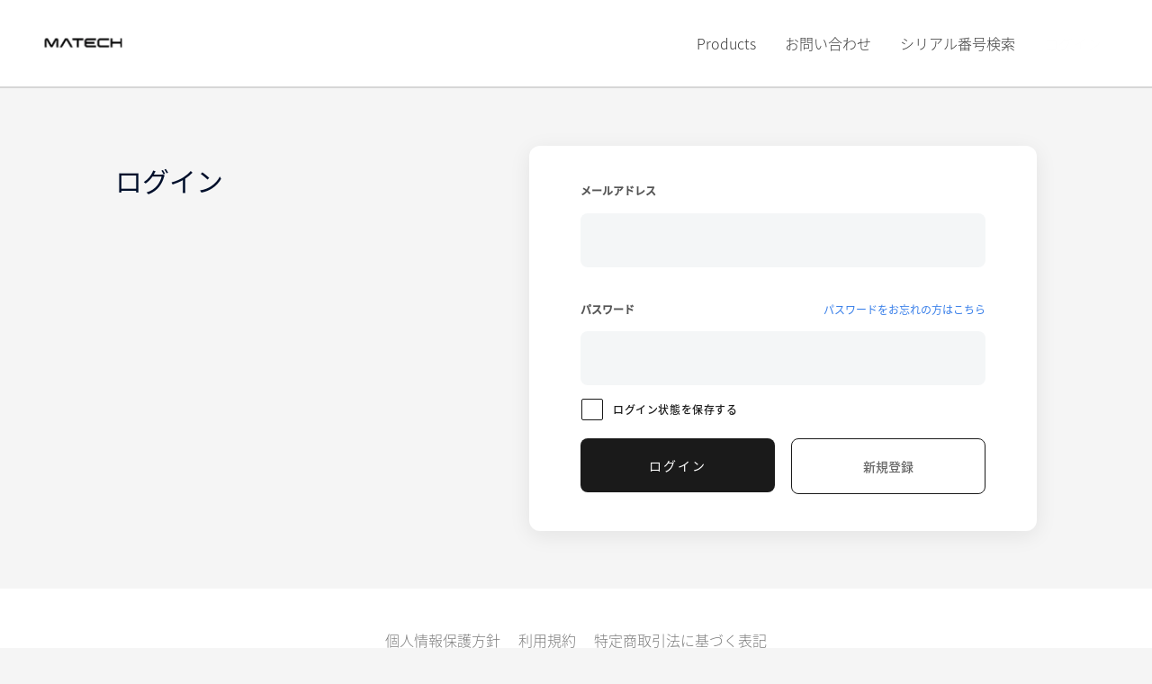

--- FILE ---
content_type: text/html; charset=UTF-8
request_url: https://matech-jp.com/login/
body_size: 15533
content:
<!DOCTYPE html>
<html lang="ja">
<head>
<meta charset="UTF-8">
<meta name="viewport" content="width=device-width, initial-scale=1">
<link rel="profile" href="https://gmpg.org/xfn/11">

<meta name='robots' content='index, follow, max-image-preview:large, max-snippet:-1, max-video-preview:-1' />
	<style>img:is([sizes="auto" i], [sizes^="auto," i]) { contain-intrinsic-size: 3000px 1500px }</style>
	
	<!-- This site is optimized with the Yoast SEO plugin v25.0 - https://yoast.com/wordpress/plugins/seo/ -->
	<title>ログイン | MATECH クリエイティブブランド</title>
	<link rel="canonical" href="https://matech-jp.com/login/" />
	<meta property="og:locale" content="ja_JP" />
	<meta property="og:type" content="article" />
	<meta property="og:title" content="ログイン | MATECH クリエイティブブランド" />
	<meta property="og:url" content="https://matech-jp.com/login/" />
	<meta property="og:site_name" content="MATECH クリエイティブブランド" />
	<meta property="article:modified_time" content="2021-08-07T12:21:00+00:00" />
	<meta name="twitter:card" content="summary_large_image" />
	<script type="application/ld+json" class="yoast-schema-graph">{"@context":"https://schema.org","@graph":[{"@type":"WebPage","@id":"https://matech-jp.com/login/","url":"https://matech-jp.com/login/","name":"ログイン | MATECH クリエイティブブランド","isPartOf":{"@id":"https://matech-jp.com/#website"},"datePublished":"2020-12-07T17:27:44+00:00","dateModified":"2021-08-07T12:21:00+00:00","breadcrumb":{"@id":"https://matech-jp.com/login/#breadcrumb"},"inLanguage":"ja","potentialAction":[{"@type":"ReadAction","target":["https://matech-jp.com/login/"]}]},{"@type":"BreadcrumbList","@id":"https://matech-jp.com/login/#breadcrumb","itemListElement":[{"@type":"ListItem","position":1,"name":"ホーム","item":"https://matech-jp.com/"},{"@type":"ListItem","position":2,"name":"ログイン"}]},{"@type":"WebSite","@id":"https://matech-jp.com/#website","url":"https://matech-jp.com/","name":"MATECH クリエイティブブランド","description":"KYOTOブランド","publisher":{"@id":"https://matech-jp.com/#organization"},"potentialAction":[{"@type":"SearchAction","target":{"@type":"EntryPoint","urlTemplate":"https://matech-jp.com/?s={search_term_string}"},"query-input":{"@type":"PropertyValueSpecification","valueRequired":true,"valueName":"search_term_string"}}],"inLanguage":"ja"},{"@type":"Organization","@id":"https://matech-jp.com/#organization","name":"MATECH株式会社","url":"https://matech-jp.com/","logo":{"@type":"ImageObject","inLanguage":"ja","@id":"https://matech-jp.com/#/schema/logo/image/","url":"https://matech-jp.com/wp-content/uploads/2020/10/cropped-名称未設定-6-1.png","contentUrl":"https://matech-jp.com/wp-content/uploads/2020/10/cropped-名称未設定-6-1.png","width":180,"height":60,"caption":"MATECH株式会社"},"image":{"@id":"https://matech-jp.com/#/schema/logo/image/"}}]}</script>
	<!-- / Yoast SEO plugin. -->


<link rel='dns-prefetch' href='//fonts.googleapis.com' />
<link rel="alternate" type="application/rss+xml" title="MATECH クリエイティブブランド &raquo; フィード" href="https://matech-jp.com/feed/" />
<link rel="alternate" type="application/rss+xml" title="MATECH クリエイティブブランド &raquo; コメントフィード" href="https://matech-jp.com/comments/feed/" />
<script>
window._wpemojiSettings = {"baseUrl":"https:\/\/s.w.org\/images\/core\/emoji\/16.0.1\/72x72\/","ext":".png","svgUrl":"https:\/\/s.w.org\/images\/core\/emoji\/16.0.1\/svg\/","svgExt":".svg","source":{"concatemoji":"https:\/\/matech-jp.com\/wp-includes\/js\/wp-emoji-release.min.js?ver=6.8.3"}};
/*! This file is auto-generated */
!function(s,n){var o,i,e;function c(e){try{var t={supportTests:e,timestamp:(new Date).valueOf()};sessionStorage.setItem(o,JSON.stringify(t))}catch(e){}}function p(e,t,n){e.clearRect(0,0,e.canvas.width,e.canvas.height),e.fillText(t,0,0);var t=new Uint32Array(e.getImageData(0,0,e.canvas.width,e.canvas.height).data),a=(e.clearRect(0,0,e.canvas.width,e.canvas.height),e.fillText(n,0,0),new Uint32Array(e.getImageData(0,0,e.canvas.width,e.canvas.height).data));return t.every(function(e,t){return e===a[t]})}function u(e,t){e.clearRect(0,0,e.canvas.width,e.canvas.height),e.fillText(t,0,0);for(var n=e.getImageData(16,16,1,1),a=0;a<n.data.length;a++)if(0!==n.data[a])return!1;return!0}function f(e,t,n,a){switch(t){case"flag":return n(e,"\ud83c\udff3\ufe0f\u200d\u26a7\ufe0f","\ud83c\udff3\ufe0f\u200b\u26a7\ufe0f")?!1:!n(e,"\ud83c\udde8\ud83c\uddf6","\ud83c\udde8\u200b\ud83c\uddf6")&&!n(e,"\ud83c\udff4\udb40\udc67\udb40\udc62\udb40\udc65\udb40\udc6e\udb40\udc67\udb40\udc7f","\ud83c\udff4\u200b\udb40\udc67\u200b\udb40\udc62\u200b\udb40\udc65\u200b\udb40\udc6e\u200b\udb40\udc67\u200b\udb40\udc7f");case"emoji":return!a(e,"\ud83e\udedf")}return!1}function g(e,t,n,a){var r="undefined"!=typeof WorkerGlobalScope&&self instanceof WorkerGlobalScope?new OffscreenCanvas(300,150):s.createElement("canvas"),o=r.getContext("2d",{willReadFrequently:!0}),i=(o.textBaseline="top",o.font="600 32px Arial",{});return e.forEach(function(e){i[e]=t(o,e,n,a)}),i}function t(e){var t=s.createElement("script");t.src=e,t.defer=!0,s.head.appendChild(t)}"undefined"!=typeof Promise&&(o="wpEmojiSettingsSupports",i=["flag","emoji"],n.supports={everything:!0,everythingExceptFlag:!0},e=new Promise(function(e){s.addEventListener("DOMContentLoaded",e,{once:!0})}),new Promise(function(t){var n=function(){try{var e=JSON.parse(sessionStorage.getItem(o));if("object"==typeof e&&"number"==typeof e.timestamp&&(new Date).valueOf()<e.timestamp+604800&&"object"==typeof e.supportTests)return e.supportTests}catch(e){}return null}();if(!n){if("undefined"!=typeof Worker&&"undefined"!=typeof OffscreenCanvas&&"undefined"!=typeof URL&&URL.createObjectURL&&"undefined"!=typeof Blob)try{var e="postMessage("+g.toString()+"("+[JSON.stringify(i),f.toString(),p.toString(),u.toString()].join(",")+"));",a=new Blob([e],{type:"text/javascript"}),r=new Worker(URL.createObjectURL(a),{name:"wpTestEmojiSupports"});return void(r.onmessage=function(e){c(n=e.data),r.terminate(),t(n)})}catch(e){}c(n=g(i,f,p,u))}t(n)}).then(function(e){for(var t in e)n.supports[t]=e[t],n.supports.everything=n.supports.everything&&n.supports[t],"flag"!==t&&(n.supports.everythingExceptFlag=n.supports.everythingExceptFlag&&n.supports[t]);n.supports.everythingExceptFlag=n.supports.everythingExceptFlag&&!n.supports.flag,n.DOMReady=!1,n.readyCallback=function(){n.DOMReady=!0}}).then(function(){return e}).then(function(){var e;n.supports.everything||(n.readyCallback(),(e=n.source||{}).concatemoji?t(e.concatemoji):e.wpemoji&&e.twemoji&&(t(e.twemoji),t(e.wpemoji)))}))}((window,document),window._wpemojiSettings);
</script>
<style id='cf-frontend-style-inline-css'>
@font-face {
	font-family: 'NotoSansJP-Thin';
	font-weight: 400;
	font-display: auto;
	src: url('https://matech-jp.com/wp-content/uploads/2020/10/NotoSansJP-Thin.otf') format('OpenType');
}
@font-face {
	font-family: 'NotoSansJP-Regular';
	font-weight: 400;
	font-display: auto;
	src: url('https://matech-jp.com/wp-content/uploads/2020/10/NotoSansJP-Regular.otf') format('OpenType');
}
@font-face {
	font-family: 'NotoSansJP-Medium';
	font-weight: 400;
	font-display: auto;
	src: url('https://matech-jp.com/wp-content/uploads/2020/10/NotoSansJP-Medium.otf') format('OpenType');
}
@font-face {
	font-family: 'NotoSansJP-Light';
	font-weight: 400;
	font-display: auto;
	src: url('https://matech-jp.com/wp-content/uploads/2020/10/NotoSansJP-Light.otf') format('OpenType');
}
@font-face {
	font-family: 'NotoSansJP-Bold';
	font-weight: 400;
	font-display: auto;
	src: url('https://matech-jp.com/wp-content/uploads/2020/10/NotoSansJP-Bold.otf') format('OpenType');
}
@font-face {
	font-family: 'NotoSansJP-Black';
	font-weight: 400;
	font-display: auto;
	src: url('https://matech-jp.com/wp-content/uploads/2020/10/NotoSansJP-Black.otf') format('OpenType');
}
</style>
<link rel='stylesheet' id='astra-theme-css-css' href='https://matech-jp.com/wp-content/themes/astra/assets/css/minified/style.min.css?ver=2.6.1' media='all' />
<style id='astra-theme-css-inline-css'>
html{font-size:100%;}a,.page-title{color:#fefefe;}a:hover,a:focus{color:#ebebeb;}body,button,input,select,textarea,.ast-button,.ast-custom-button{font-family:NotoSansJP-Light,Helvetica,Arial,sans-serif;font-weight:400;font-size:16px;font-size:1rem;line-height:1.5;}blockquote{color:#000000;}h1,.entry-content h1,.entry-content h1 a,h2,.entry-content h2,.entry-content h2 a,h3,.entry-content h3,.entry-content h3 a,h4,.entry-content h4,.entry-content h4 a,h5,.entry-content h5,.entry-content h5 a,h6,.entry-content h6,.entry-content h6 a,.site-title,.site-title a{font-family:NotoSansJP-Medium,Helvetica,Arial,sans-serif;font-weight:400;text-transform:lowercase;}.site-title{font-size:31px;font-size:1.9375rem;}header .site-logo-img .custom-logo-link img{max-width:108px;}.astra-logo-svg{width:108px;}.ast-archive-description .ast-archive-title{font-size:40px;font-size:2.5rem;}.site-header .site-description{font-size:15px;font-size:0.9375rem;}.entry-title{font-size:30px;font-size:1.875rem;}.comment-reply-title{font-size:26px;font-size:1.625rem;}.ast-comment-list #cancel-comment-reply-link{font-size:16px;font-size:1rem;}h1,.entry-content h1,.entry-content h1 a{font-size:50px;font-size:3.125rem;font-weight:600;font-family:NotoSansJP-Medium,Helvetica,Arial,sans-serif;line-height:1;text-transform:capitalize;}h2,.entry-content h2,.entry-content h2 a{font-size:28px;font-size:1.75rem;font-weight:400;font-family:NotoSansJP-Regular,Helvetica,Arial,sans-serif;line-height:1;text-transform:lowercase;}h3,.entry-content h3,.entry-content h3 a{font-size:30px;font-size:1.875rem;font-weight:400;font-family:NotoSansJP-Thin,Helvetica,Arial,sans-serif;line-height:1;text-transform:lowercase;}h4,.entry-content h4,.entry-content h4 a{font-size:23px;font-size:1.4375rem;line-height:1;}h5,.entry-content h5,.entry-content h5 a{font-size:18px;font-size:1.125rem;line-height:1;}h6,.entry-content h6,.entry-content h6 a{font-size:15px;font-size:0.9375rem;line-height:1;}.ast-single-post .entry-title,.page-title{font-size:30px;font-size:1.875rem;}#secondary,#secondary button,#secondary input,#secondary select,#secondary textarea{font-size:16px;font-size:1rem;}::selection{background-color:#020202;color:#ffffff;}body,h1,.entry-title a,.entry-content h1,.entry-content h1 a,h2,.entry-content h2,.entry-content h2 a,h3,.entry-content h3,.entry-content h3 a,h4,.entry-content h4,.entry-content h4 a,h5,.entry-content h5,.entry-content h5 a,h6,.entry-content h6,.entry-content h6 a{color:#3a3a3a;}.tagcloud a:hover,.tagcloud a:focus,.tagcloud a.current-item{color:#000000;border-color:#fefefe;background-color:#fefefe;}.main-header-menu .menu-link,.ast-header-custom-item a{color:#3a3a3a;}.main-header-menu .menu-item:hover > .menu-link,.main-header-menu .menu-item:hover > .ast-menu-toggle,.main-header-menu .ast-masthead-custom-menu-items a:hover,.main-header-menu .menu-item.focus > .menu-link,.main-header-menu .menu-item.focus > .ast-menu-toggle,.main-header-menu .current-menu-item > .menu-link,.main-header-menu .current-menu-ancestor > .menu-link,.main-header-menu .current-menu-item > .ast-menu-toggle,.main-header-menu .current-menu-ancestor > .ast-menu-toggle{color:#fefefe;}input:focus,input[type="text"]:focus,input[type="email"]:focus,input[type="url"]:focus,input[type="password"]:focus,input[type="reset"]:focus,input[type="search"]:focus,textarea:focus{border-color:#fefefe;}input[type="radio"]:checked,input[type=reset],input[type="checkbox"]:checked,input[type="checkbox"]:hover:checked,input[type="checkbox"]:focus:checked,input[type=range]::-webkit-slider-thumb{border-color:#fefefe;background-color:#fefefe;box-shadow:none;}.site-footer a:hover + .post-count,.site-footer a:focus + .post-count{background:#fefefe;border-color:#fefefe;}.ast-small-footer{color:#000000;}.ast-small-footer > .ast-footer-overlay{background-color:#ffffff;;}.ast-small-footer a{color:#000000;}.ast-small-footer a:hover{color:#000000;}.footer-adv .footer-adv-overlay{border-top-style:solid;border-top-width:291px;border-top-color:#000000;}.footer-adv .widget-title,.footer-adv .widget-title a{color:#000000;}.footer-adv{color:#000000;}.footer-adv a{color:#000000;}.footer-adv .tagcloud a:hover,.footer-adv .tagcloud a.current-item{border-color:#000000;background-color:#000000;}.footer-adv a:hover,.footer-adv .no-widget-text a:hover,.footer-adv a:focus,.footer-adv .no-widget-text a:focus{color:#000000;}.footer-adv .calendar_wrap #today,.footer-adv a:hover + .post-count{background-color:#000000;}.footer-adv-overlay{background-color:#ffffff;;}.ast-comment-meta{line-height:1.666666667;font-size:13px;font-size:0.8125rem;}.single .nav-links .nav-previous,.single .nav-links .nav-next,.single .ast-author-details .author-title,.ast-comment-meta{color:#fefefe;}.entry-meta,.entry-meta *{line-height:1.45;color:#fefefe;}.entry-meta a:hover,.entry-meta a:hover *,.entry-meta a:focus,.entry-meta a:focus *{color:#ebebeb;}.ast-404-layout-1 .ast-404-text{font-size:200px;font-size:12.5rem;}.widget-title{font-size:22px;font-size:1.375rem;color:#3a3a3a;}#cat option,.secondary .calendar_wrap thead a,.secondary .calendar_wrap thead a:visited{color:#fefefe;}.secondary .calendar_wrap #today,.ast-progress-val span{background:#fefefe;}.secondary a:hover + .post-count,.secondary a:focus + .post-count{background:#fefefe;border-color:#fefefe;}.calendar_wrap #today > a{color:#000000;}.ast-pagination a,.page-links .page-link,.single .post-navigation a{color:#fefefe;}.ast-pagination a:hover,.ast-pagination a:focus,.ast-pagination > span:hover:not(.dots),.ast-pagination > span.current,.page-links > .page-link,.page-links .page-link:hover,.post-navigation a:hover{color:#ebebeb;}.ast-header-break-point .ast-mobile-menu-buttons-minimal.menu-toggle{background:transparent;color:#1a6c7a;}.ast-header-break-point .ast-mobile-menu-buttons-outline.menu-toggle{background:transparent;border:1px solid #1a6c7a;color:#1a6c7a;}.ast-header-break-point .ast-mobile-menu-buttons-fill.menu-toggle{background:#1a6c7a;color:#ffffff;}.ast-header-break-point .main-header-bar .ast-button-wrap .menu-toggle{border-radius:13px;}.wp-block-buttons.aligncenter{justify-content:center;}@media (max-width:782px){.entry-content .wp-block-columns .wp-block-column{margin-left:0px;}}@media (max-width:921px){#secondary.secondary{padding-top:0;}.ast-separate-container .ast-article-post,.ast-separate-container .ast-article-single{padding:1.5em 2.14em;}.ast-separate-container #primary,.ast-separate-container #secondary{padding:1.5em 0;}.ast-separate-container.ast-right-sidebar #secondary{padding-left:1em;padding-right:1em;}.ast-separate-container.ast-two-container #secondary{padding-left:0;padding-right:0;}.ast-page-builder-template .entry-header #secondary{margin-top:1.5em;}.ast-page-builder-template #secondary{margin-top:1.5em;}#primary,#secondary{padding:1.5em 0;margin:0;}.ast-left-sidebar #content > .ast-container{display:flex;flex-direction:column-reverse;width:100%;}.ast-author-box img.avatar{margin:20px 0 0 0;}.ast-pagination{padding-top:1.5em;text-align:center;}.ast-pagination .next.page-numbers{display:inherit;float:none;}}@media (max-width:921px){.ast-page-builder-template.ast-left-sidebar #secondary{padding-right:20px;}.ast-page-builder-template.ast-right-sidebar #secondary{padding-left:20px;}.ast-right-sidebar #primary{padding-right:0;}.ast-right-sidebar #secondary{padding-left:0;}.ast-left-sidebar #primary{padding-left:0;}.ast-left-sidebar #secondary{padding-right:0;}.ast-pagination .prev.page-numbers{padding-left:.5em;}.ast-pagination .next.page-numbers{padding-right:.5em;}}@media (min-width:922px){.ast-separate-container.ast-right-sidebar #primary,.ast-separate-container.ast-left-sidebar #primary{border:0;}.ast-separate-container.ast-right-sidebar #secondary,.ast-separate-container.ast-left-sidebar #secondary{border:0;margin-left:auto;margin-right:auto;}.ast-separate-container.ast-two-container #secondary .widget:last-child{margin-bottom:0;}.ast-separate-container .ast-comment-list li .comment-respond{padding-left:2.66666em;padding-right:2.66666em;}.ast-author-box{-js-display:flex;display:flex;}.ast-author-bio{flex:1;}.error404.ast-separate-container #primary,.search-no-results.ast-separate-container #primary{margin-bottom:4em;}}@media (min-width:922px){.ast-right-sidebar #primary{border-right:1px solid #eee;}.ast-right-sidebar #secondary{border-left:1px solid #eee;margin-left:-1px;}.ast-left-sidebar #primary{border-left:1px solid #eee;}.ast-left-sidebar #secondary{border-right:1px solid #eee;margin-right:-1px;}.ast-separate-container.ast-two-container.ast-right-sidebar #secondary{padding-left:30px;padding-right:0;}.ast-separate-container.ast-two-container.ast-left-sidebar #secondary{padding-right:30px;padding-left:0;}}.elementor-button-wrapper .elementor-button{border-style:solid;border-top-width:2px;border-right-width:2px;border-left-width:2px;border-bottom-width:2px;}body .elementor-button.elementor-size-sm,body .elementor-button.elementor-size-xs,body .elementor-button.elementor-size-md,body .elementor-button.elementor-size-lg,body .elementor-button.elementor-size-xl,body .elementor-button{border-radius:inherit;padding-top:16px;padding-right:40px;padding-bottom:16px;padding-left:40px;}.elementor-button-wrapper .elementor-button{border-color:#1a6c7a;background-color:#1a6c7a;}.elementor-button-wrapper .elementor-button:hover,.elementor-button-wrapper .elementor-button:focus{color:#ffffff;background-color:rgba(0,104,122,0.7);border-color:rgba(0,104,122,0.7);}.wp-block-button .wp-block-button__link,.elementor-button-wrapper .elementor-button{color:#ffffff;}.elementor-button-wrapper .elementor-button{font-family:'Montserrat',sans-serif;font-weight:500;line-height:1;text-transform:uppercase;letter-spacing:2px;}body .elementor-button.elementor-size-sm,body .elementor-button.elementor-size-xs,body .elementor-button.elementor-size-md,body .elementor-button.elementor-size-lg,body .elementor-button.elementor-size-xl,body .elementor-button{font-size:12px;font-size:0.75rem;}.wp-block-button .wp-block-button__link{border-style:solid;border-top-width:2px;border-right-width:2px;border-left-width:2px;border-bottom-width:2px;border-color:#1a6c7a;background-color:#1a6c7a;color:#ffffff;font-family:'Montserrat',sans-serif;font-weight:500;line-height:1;text-transform:uppercase;letter-spacing:2px;font-size:12px;font-size:0.75rem;border-radius:inherit;padding-top:16px;padding-right:40px;padding-bottom:16px;padding-left:40px;}.wp-block-button .wp-block-button__link:hover,.wp-block-button .wp-block-button__link:focus{color:#ffffff;background-color:rgba(0,104,122,0.7);border-color:rgba(0,104,122,0.7);}.elementor-widget-heading h1.elementor-heading-title{line-height:1;}.elementor-widget-heading h2.elementor-heading-title{line-height:1;}.elementor-widget-heading h3.elementor-heading-title{line-height:1;}.elementor-widget-heading h4.elementor-heading-title{line-height:1;}.elementor-widget-heading h5.elementor-heading-title{line-height:1;}.elementor-widget-heading h6.elementor-heading-title{line-height:1;}.menu-toggle,button,.ast-button,.ast-custom-button,.button,input#submit,input[type="button"],input[type="submit"],input[type="reset"]{border-style:solid;border-top-width:2px;border-right-width:2px;border-left-width:2px;border-bottom-width:2px;color:#ffffff;border-color:#1a6c7a;background-color:#1a6c7a;border-radius:inherit;padding-top:16px;padding-right:40px;padding-bottom:16px;padding-left:40px;font-family:'Montserrat',sans-serif;font-weight:500;font-size:12px;font-size:0.75rem;line-height:1;text-transform:uppercase;letter-spacing:2px;}button:focus,.menu-toggle:hover,button:hover,.ast-button:hover,.button:hover,input[type=reset]:hover,input[type=reset]:focus,input#submit:hover,input#submit:focus,input[type="button"]:hover,input[type="button"]:focus,input[type="submit"]:hover,input[type="submit"]:focus{color:#ffffff;background-color:rgba(0,104,122,0.7);border-color:rgba(0,104,122,0.7);}@media (min-width:921px){.ast-container{max-width:100%;}}@media (min-width:544px){.ast-container{max-width:100%;}}@media (max-width:544px){.ast-separate-container .ast-article-post,.ast-separate-container .ast-article-single{padding:1.5em 1em;}.ast-separate-container #content .ast-container{padding-left:0.54em;padding-right:0.54em;}.ast-separate-container #secondary{padding-top:0;}.ast-separate-container.ast-two-container #secondary .widget{margin-bottom:1.5em;padding-left:1em;padding-right:1em;}.ast-separate-container .comments-count-wrapper{padding:1.5em 1em;}.ast-separate-container .ast-comment-list li.depth-1{padding:1.5em 1em;margin-bottom:1.5em;}.ast-separate-container .ast-comment-list .bypostauthor{padding:.5em;}.ast-separate-container .ast-archive-description{padding:1.5em 1em;}.ast-search-menu-icon.ast-dropdown-active .search-field{width:170px;}.ast-separate-container .comment-respond{padding:1.5em 1em;}}@media (max-width:544px){.ast-comment-list .children{margin-left:0.66666em;}.ast-separate-container .ast-comment-list .bypostauthor li{padding:0 0 0 .5em;}}@media (max-width:921px){.ast-mobile-header-stack .main-header-bar .ast-search-menu-icon{display:inline-block;}.ast-header-break-point.ast-header-custom-item-outside .ast-mobile-header-stack .main-header-bar .ast-search-icon{margin:0;}.ast-comment-avatar-wrap img{max-width:2.5em;}.comments-area{margin-top:1.5em;}.ast-separate-container .comments-count-wrapper{padding:2em 2.14em;}.ast-separate-container .ast-comment-list li.depth-1{padding:1.5em 2.14em;}.ast-separate-container .comment-respond{padding:2em 2.14em;}}@media (max-width:921px){.ast-header-break-point .main-header-bar .ast-search-menu-icon.slide-search .search-form{right:0;}.ast-header-break-point .ast-mobile-header-stack .main-header-bar .ast-search-menu-icon.slide-search .search-form{right:-1em;}.ast-comment-avatar-wrap{margin-right:0.5em;}}.footer-adv .tagcloud a:hover,.footer-adv .tagcloud a.current-item{color:#ffffff;}.footer-adv .calendar_wrap #today{color:#ffffff;}@media (min-width:545px){.ast-page-builder-template .comments-area,.single.ast-page-builder-template .entry-header,.single.ast-page-builder-template .post-navigation{max-width:1240px;margin-left:auto;margin-right:auto;}}@media (max-width:921px){.ast-archive-description .ast-archive-title{font-size:40px;}.entry-title{font-size:30px;}h1,.entry-content h1,.entry-content h1 a{font-size:40px;}h2,.entry-content h2,.entry-content h2 a{font-size:30px;}h3,.entry-content h3,.entry-content h3 a{font-size:25px;}h4,.entry-content h4,.entry-content h4 a{font-size:20px;font-size:1.25rem;}h5,.entry-content h5,.entry-content h5 a{font-size:18px;font-size:1.125rem;}h6,.entry-content h6,.entry-content h6 a{font-size:16px;font-size:1rem;}.ast-single-post .entry-title,.page-title{font-size:30px;}#masthead .site-logo-img .custom-logo-link img{max-width:115px;}.astra-logo-svg{width:115px;}.ast-header-break-point .site-logo-img .custom-mobile-logo-link img{max-width:115px;}}@media (max-width:544px){.ast-archive-description .ast-archive-title{font-size:40px;}.entry-title{font-size:30px;}h1,.entry-content h1,.entry-content h1 a{font-size:40px;}h2,.entry-content h2,.entry-content h2 a{font-size:30px;}h3,.entry-content h3,.entry-content h3 a{font-size:25px;}h4,.entry-content h4,.entry-content h4 a{font-size:18px;font-size:1.125rem;}h5,.entry-content h5,.entry-content h5 a{font-size:18px;font-size:1.125rem;}h6,.entry-content h6,.entry-content h6 a{font-size:16px;font-size:1rem;}.ast-single-post .entry-title,.page-title{font-size:30px;}.ast-header-break-point .site-branding img,.ast-header-break-point #masthead .site-logo-img .custom-logo-link img{max-width:101px;}.astra-logo-svg{width:101px;}.ast-header-break-point .site-logo-img .custom-mobile-logo-link img{max-width:101px;}}@media (max-width:921px){html{font-size:91.2%;}}@media (max-width:544px){html{font-size:91.2%;}}@media (min-width:922px){.ast-container{max-width:1240px;}}@font-face {font-family: "Astra";src: url(https://matech-jp.com/wp-content/themes/astra/assets/fonts/astra.woff) format("woff"),url(https://matech-jp.com/wp-content/themes/astra/assets/fonts/astra.ttf) format("truetype"),url(https://matech-jp.com/wp-content/themes/astra/assets/fonts/astra.svg#astra) format("svg");font-weight: normal;font-style: normal;font-display: fallback;}@media (max-width:600px) {.main-header-bar .main-header-bar-navigation{display:none;}}.ast-desktop .main-header-menu.submenu-with-border .sub-menu,.ast-desktop .main-header-menu.submenu-with-border .astra-full-megamenu-wrapper{border-color:#eaeaea;}.ast-desktop .main-header-menu.submenu-with-border .sub-menu{border-top-width:1px;border-right-width:1px;border-left-width:1px;border-bottom-width:1px;border-style:solid;}.ast-desktop .main-header-menu.submenu-with-border .sub-menu .sub-menu{top:-1px;}.ast-desktop .main-header-menu.submenu-with-border .sub-menu .menu-link,.ast-desktop .main-header-menu.submenu-with-border .children .menu-link{border-bottom-width:1px;border-style:solid;border-color:#eaeaea;}@media (min-width:922px){.main-header-menu .sub-menu .menu-item.ast-left-align-sub-menu:hover > .sub-menu,.main-header-menu .sub-menu .menu-item.ast-left-align-sub-menu.focus > .sub-menu{margin-left:-2px;}}.ast-small-footer{border-top-style:solid;border-top-width:0px;border-top-color:#fff;}.ast-small-footer-wrap{text-align:center;}@media (max-width:920px){.ast-404-layout-1 .ast-404-text{font-size:100px;font-size:6.25rem;}}.ast-breadcrumbs .trail-browse,.ast-breadcrumbs .trail-items,.ast-breadcrumbs .trail-items li{display:inline-block;margin:0;padding:0;border:none;background:inherit;text-indent:0;}.ast-breadcrumbs .trail-browse{font-size:inherit;font-style:inherit;font-weight:inherit;color:inherit;}.ast-breadcrumbs .trail-items{list-style:none;}.trail-items li::after{padding:0 0.3em;content:"\00bb";}.trail-items li:last-of-type::after{display:none;}h1,.entry-content h1,h2,.entry-content h2,h3,.entry-content h3,h4,.entry-content h4,h5,.entry-content h5,h6,.entry-content h6{color:#000f2b;}.elementor-widget-heading .elementor-heading-title{margin:0;}.ast-header-break-point .main-header-bar{border-bottom-width:2px;border-bottom-color:#d6d6d6;}@media (min-width:922px){.main-header-bar{border-bottom-width:2px;border-bottom-color:#d6d6d6;}}.ast-flex{-webkit-align-content:center;-ms-flex-line-pack:center;align-content:center;-webkit-box-align:center;-webkit-align-items:center;-moz-box-align:center;-ms-flex-align:center;align-items:center;}.main-header-bar{padding:1em 0;}.ast-site-identity{padding:0;}.header-main-layout-1 .ast-flex.main-header-container,.header-main-layout-3 .ast-flex.main-header-container{-webkit-align-content:center;-ms-flex-line-pack:center;align-content:center;-webkit-box-align:center;-webkit-align-items:center;-moz-box-align:center;-ms-flex-align:center;align-items:center;}.header-main-layout-1 .ast-flex.main-header-container,.header-main-layout-3 .ast-flex.main-header-container{-webkit-align-content:center;-ms-flex-line-pack:center;align-content:center;-webkit-box-align:center;-webkit-align-items:center;-moz-box-align:center;-ms-flex-align:center;align-items:center;}
</style>
<link rel='stylesheet' id='astra-google-fonts-css' href='//fonts.googleapis.com/css?family=Montserrat%3A500&#038;display=fallback&#038;ver=2.6.1' media='all' />
<style id='wp-emoji-styles-inline-css'>

	img.wp-smiley, img.emoji {
		display: inline !important;
		border: none !important;
		box-shadow: none !important;
		height: 1em !important;
		width: 1em !important;
		margin: 0 0.07em !important;
		vertical-align: -0.1em !important;
		background: none !important;
		padding: 0 !important;
	}
</style>
<style id='classic-theme-styles-inline-css'>
/*! This file is auto-generated */
.wp-block-button__link{color:#fff;background-color:#32373c;border-radius:9999px;box-shadow:none;text-decoration:none;padding:calc(.667em + 2px) calc(1.333em + 2px);font-size:1.125em}.wp-block-file__button{background:#32373c;color:#fff;text-decoration:none}
</style>
<style id='global-styles-inline-css'>
:root{--wp--preset--aspect-ratio--square: 1;--wp--preset--aspect-ratio--4-3: 4/3;--wp--preset--aspect-ratio--3-4: 3/4;--wp--preset--aspect-ratio--3-2: 3/2;--wp--preset--aspect-ratio--2-3: 2/3;--wp--preset--aspect-ratio--16-9: 16/9;--wp--preset--aspect-ratio--9-16: 9/16;--wp--preset--color--black: #000000;--wp--preset--color--cyan-bluish-gray: #abb8c3;--wp--preset--color--white: #ffffff;--wp--preset--color--pale-pink: #f78da7;--wp--preset--color--vivid-red: #cf2e2e;--wp--preset--color--luminous-vivid-orange: #ff6900;--wp--preset--color--luminous-vivid-amber: #fcb900;--wp--preset--color--light-green-cyan: #7bdcb5;--wp--preset--color--vivid-green-cyan: #00d084;--wp--preset--color--pale-cyan-blue: #8ed1fc;--wp--preset--color--vivid-cyan-blue: #0693e3;--wp--preset--color--vivid-purple: #9b51e0;--wp--preset--gradient--vivid-cyan-blue-to-vivid-purple: linear-gradient(135deg,rgba(6,147,227,1) 0%,rgb(155,81,224) 100%);--wp--preset--gradient--light-green-cyan-to-vivid-green-cyan: linear-gradient(135deg,rgb(122,220,180) 0%,rgb(0,208,130) 100%);--wp--preset--gradient--luminous-vivid-amber-to-luminous-vivid-orange: linear-gradient(135deg,rgba(252,185,0,1) 0%,rgba(255,105,0,1) 100%);--wp--preset--gradient--luminous-vivid-orange-to-vivid-red: linear-gradient(135deg,rgba(255,105,0,1) 0%,rgb(207,46,46) 100%);--wp--preset--gradient--very-light-gray-to-cyan-bluish-gray: linear-gradient(135deg,rgb(238,238,238) 0%,rgb(169,184,195) 100%);--wp--preset--gradient--cool-to-warm-spectrum: linear-gradient(135deg,rgb(74,234,220) 0%,rgb(151,120,209) 20%,rgb(207,42,186) 40%,rgb(238,44,130) 60%,rgb(251,105,98) 80%,rgb(254,248,76) 100%);--wp--preset--gradient--blush-light-purple: linear-gradient(135deg,rgb(255,206,236) 0%,rgb(152,150,240) 100%);--wp--preset--gradient--blush-bordeaux: linear-gradient(135deg,rgb(254,205,165) 0%,rgb(254,45,45) 50%,rgb(107,0,62) 100%);--wp--preset--gradient--luminous-dusk: linear-gradient(135deg,rgb(255,203,112) 0%,rgb(199,81,192) 50%,rgb(65,88,208) 100%);--wp--preset--gradient--pale-ocean: linear-gradient(135deg,rgb(255,245,203) 0%,rgb(182,227,212) 50%,rgb(51,167,181) 100%);--wp--preset--gradient--electric-grass: linear-gradient(135deg,rgb(202,248,128) 0%,rgb(113,206,126) 100%);--wp--preset--gradient--midnight: linear-gradient(135deg,rgb(2,3,129) 0%,rgb(40,116,252) 100%);--wp--preset--font-size--small: 13px;--wp--preset--font-size--medium: 20px;--wp--preset--font-size--large: 36px;--wp--preset--font-size--x-large: 42px;--wp--preset--spacing--20: 0.44rem;--wp--preset--spacing--30: 0.67rem;--wp--preset--spacing--40: 1rem;--wp--preset--spacing--50: 1.5rem;--wp--preset--spacing--60: 2.25rem;--wp--preset--spacing--70: 3.38rem;--wp--preset--spacing--80: 5.06rem;--wp--preset--shadow--natural: 6px 6px 9px rgba(0, 0, 0, 0.2);--wp--preset--shadow--deep: 12px 12px 50px rgba(0, 0, 0, 0.4);--wp--preset--shadow--sharp: 6px 6px 0px rgba(0, 0, 0, 0.2);--wp--preset--shadow--outlined: 6px 6px 0px -3px rgba(255, 255, 255, 1), 6px 6px rgba(0, 0, 0, 1);--wp--preset--shadow--crisp: 6px 6px 0px rgba(0, 0, 0, 1);}:where(.is-layout-flex){gap: 0.5em;}:where(.is-layout-grid){gap: 0.5em;}body .is-layout-flex{display: flex;}.is-layout-flex{flex-wrap: wrap;align-items: center;}.is-layout-flex > :is(*, div){margin: 0;}body .is-layout-grid{display: grid;}.is-layout-grid > :is(*, div){margin: 0;}:where(.wp-block-columns.is-layout-flex){gap: 2em;}:where(.wp-block-columns.is-layout-grid){gap: 2em;}:where(.wp-block-post-template.is-layout-flex){gap: 1.25em;}:where(.wp-block-post-template.is-layout-grid){gap: 1.25em;}.has-black-color{color: var(--wp--preset--color--black) !important;}.has-cyan-bluish-gray-color{color: var(--wp--preset--color--cyan-bluish-gray) !important;}.has-white-color{color: var(--wp--preset--color--white) !important;}.has-pale-pink-color{color: var(--wp--preset--color--pale-pink) !important;}.has-vivid-red-color{color: var(--wp--preset--color--vivid-red) !important;}.has-luminous-vivid-orange-color{color: var(--wp--preset--color--luminous-vivid-orange) !important;}.has-luminous-vivid-amber-color{color: var(--wp--preset--color--luminous-vivid-amber) !important;}.has-light-green-cyan-color{color: var(--wp--preset--color--light-green-cyan) !important;}.has-vivid-green-cyan-color{color: var(--wp--preset--color--vivid-green-cyan) !important;}.has-pale-cyan-blue-color{color: var(--wp--preset--color--pale-cyan-blue) !important;}.has-vivid-cyan-blue-color{color: var(--wp--preset--color--vivid-cyan-blue) !important;}.has-vivid-purple-color{color: var(--wp--preset--color--vivid-purple) !important;}.has-black-background-color{background-color: var(--wp--preset--color--black) !important;}.has-cyan-bluish-gray-background-color{background-color: var(--wp--preset--color--cyan-bluish-gray) !important;}.has-white-background-color{background-color: var(--wp--preset--color--white) !important;}.has-pale-pink-background-color{background-color: var(--wp--preset--color--pale-pink) !important;}.has-vivid-red-background-color{background-color: var(--wp--preset--color--vivid-red) !important;}.has-luminous-vivid-orange-background-color{background-color: var(--wp--preset--color--luminous-vivid-orange) !important;}.has-luminous-vivid-amber-background-color{background-color: var(--wp--preset--color--luminous-vivid-amber) !important;}.has-light-green-cyan-background-color{background-color: var(--wp--preset--color--light-green-cyan) !important;}.has-vivid-green-cyan-background-color{background-color: var(--wp--preset--color--vivid-green-cyan) !important;}.has-pale-cyan-blue-background-color{background-color: var(--wp--preset--color--pale-cyan-blue) !important;}.has-vivid-cyan-blue-background-color{background-color: var(--wp--preset--color--vivid-cyan-blue) !important;}.has-vivid-purple-background-color{background-color: var(--wp--preset--color--vivid-purple) !important;}.has-black-border-color{border-color: var(--wp--preset--color--black) !important;}.has-cyan-bluish-gray-border-color{border-color: var(--wp--preset--color--cyan-bluish-gray) !important;}.has-white-border-color{border-color: var(--wp--preset--color--white) !important;}.has-pale-pink-border-color{border-color: var(--wp--preset--color--pale-pink) !important;}.has-vivid-red-border-color{border-color: var(--wp--preset--color--vivid-red) !important;}.has-luminous-vivid-orange-border-color{border-color: var(--wp--preset--color--luminous-vivid-orange) !important;}.has-luminous-vivid-amber-border-color{border-color: var(--wp--preset--color--luminous-vivid-amber) !important;}.has-light-green-cyan-border-color{border-color: var(--wp--preset--color--light-green-cyan) !important;}.has-vivid-green-cyan-border-color{border-color: var(--wp--preset--color--vivid-green-cyan) !important;}.has-pale-cyan-blue-border-color{border-color: var(--wp--preset--color--pale-cyan-blue) !important;}.has-vivid-cyan-blue-border-color{border-color: var(--wp--preset--color--vivid-cyan-blue) !important;}.has-vivid-purple-border-color{border-color: var(--wp--preset--color--vivid-purple) !important;}.has-vivid-cyan-blue-to-vivid-purple-gradient-background{background: var(--wp--preset--gradient--vivid-cyan-blue-to-vivid-purple) !important;}.has-light-green-cyan-to-vivid-green-cyan-gradient-background{background: var(--wp--preset--gradient--light-green-cyan-to-vivid-green-cyan) !important;}.has-luminous-vivid-amber-to-luminous-vivid-orange-gradient-background{background: var(--wp--preset--gradient--luminous-vivid-amber-to-luminous-vivid-orange) !important;}.has-luminous-vivid-orange-to-vivid-red-gradient-background{background: var(--wp--preset--gradient--luminous-vivid-orange-to-vivid-red) !important;}.has-very-light-gray-to-cyan-bluish-gray-gradient-background{background: var(--wp--preset--gradient--very-light-gray-to-cyan-bluish-gray) !important;}.has-cool-to-warm-spectrum-gradient-background{background: var(--wp--preset--gradient--cool-to-warm-spectrum) !important;}.has-blush-light-purple-gradient-background{background: var(--wp--preset--gradient--blush-light-purple) !important;}.has-blush-bordeaux-gradient-background{background: var(--wp--preset--gradient--blush-bordeaux) !important;}.has-luminous-dusk-gradient-background{background: var(--wp--preset--gradient--luminous-dusk) !important;}.has-pale-ocean-gradient-background{background: var(--wp--preset--gradient--pale-ocean) !important;}.has-electric-grass-gradient-background{background: var(--wp--preset--gradient--electric-grass) !important;}.has-midnight-gradient-background{background: var(--wp--preset--gradient--midnight) !important;}.has-small-font-size{font-size: var(--wp--preset--font-size--small) !important;}.has-medium-font-size{font-size: var(--wp--preset--font-size--medium) !important;}.has-large-font-size{font-size: var(--wp--preset--font-size--large) !important;}.has-x-large-font-size{font-size: var(--wp--preset--font-size--x-large) !important;}
:where(.wp-block-post-template.is-layout-flex){gap: 1.25em;}:where(.wp-block-post-template.is-layout-grid){gap: 1.25em;}
:where(.wp-block-columns.is-layout-flex){gap: 2em;}:where(.wp-block-columns.is-layout-grid){gap: 2em;}
:root :where(.wp-block-pullquote){font-size: 1.5em;line-height: 1.6;}
</style>
<link rel='stylesheet' id='astra-addon-css-css' href='https://matech-jp.com/wp-content/uploads/astra-addon/astra-addon-68114d1a5f5d48-07586594.css?ver=2.6.4' media='all' />
<link rel='stylesheet' id='astra-child-theme-fundation-css-css' href='https://matech-jp.com/wp-content/themes/astra-child/css/fundation.css?ver=1.0.7' media='all' />
<link rel='stylesheet' id='astra-child-theme-css-css' href='https://matech-jp.com/wp-content/themes/astra-child/style.css?ver=1.0.7' media='all' />
<link rel='stylesheet' id='elementor-frontend-css' href='https://matech-jp.com/wp-content/plugins/elementor/assets/css/frontend.min.css?ver=3.28.4' media='all' />
<link rel='stylesheet' id='elementor-post-38-css' href='https://matech-jp.com/wp-content/uploads/elementor/css/post-38.css?ver=1762962406' media='all' />
<link rel='stylesheet' id='uael-frontend-css' href='https://matech-jp.com/wp-content/plugins/ultimate-elementor/assets/min-css/uael-frontend.min.css?ver=1.39.4' media='all' />
<link rel='stylesheet' id='wpforms-classic-base-css' href='https://matech-jp.com/wp-content/plugins/wpforms/assets/css/frontend/classic/wpforms-base.min.css?ver=1.9.5.1' media='all' />
<link rel='stylesheet' id='uael-teammember-social-icons-css' href='https://matech-jp.com/wp-content/plugins/elementor/assets/css/widget-social-icons.min.css?ver=3.24.0' media='all' />
<link rel='stylesheet' id='uael-social-share-icons-brands-css' href='https://matech-jp.com/wp-content/plugins/elementor/assets/lib/font-awesome/css/brands.css?ver=5.15.3' media='all' />
<link rel='stylesheet' id='uael-social-share-icons-fontawesome-css' href='https://matech-jp.com/wp-content/plugins/elementor/assets/lib/font-awesome/css/fontawesome.css?ver=5.15.3' media='all' />
<link rel='stylesheet' id='uael-nav-menu-icons-css' href='https://matech-jp.com/wp-content/plugins/elementor/assets/lib/font-awesome/css/solid.css?ver=5.15.3' media='all' />
<link rel='stylesheet' id='um_fonticons_ii-css' href='https://matech-jp.com/wp-content/plugins/ultimate-member/assets/css/um-fonticons-ii.css?ver=2.2.4' media='all' />
<link rel='stylesheet' id='um_fonticons_fa-css' href='https://matech-jp.com/wp-content/plugins/ultimate-member/assets/css/um-fonticons-fa.css?ver=2.2.4' media='all' />
<link rel='stylesheet' id='select2-css' href='https://matech-jp.com/wp-content/plugins/ultimate-member/assets/css/select2/select2.min.css?ver=4.0.13' media='all' />
<link rel='stylesheet' id='um_crop-css' href='https://matech-jp.com/wp-content/plugins/ultimate-member/assets/css/um-crop.css?ver=2.2.4' media='all' />
<link rel='stylesheet' id='um_modal-css' href='https://matech-jp.com/wp-content/plugins/ultimate-member/assets/css/um-modal.css?ver=2.2.4' media='all' />
<link rel='stylesheet' id='um_styles-css' href='https://matech-jp.com/wp-content/plugins/ultimate-member/assets/css/um-styles.css?ver=2.2.4' media='all' />
<link rel='stylesheet' id='um_profile-css' href='https://matech-jp.com/wp-content/plugins/ultimate-member/assets/css/um-profile.css?ver=2.2.4' media='all' />
<link rel='stylesheet' id='um_account-css' href='https://matech-jp.com/wp-content/plugins/ultimate-member/assets/css/um-account.css?ver=2.2.4' media='all' />
<link rel='stylesheet' id='um_misc-css' href='https://matech-jp.com/wp-content/plugins/ultimate-member/assets/css/um-misc.css?ver=2.2.4' media='all' />
<link rel='stylesheet' id='um_fileupload-css' href='https://matech-jp.com/wp-content/plugins/ultimate-member/assets/css/um-fileupload.css?ver=2.2.4' media='all' />
<link rel='stylesheet' id='um_datetime-css' href='https://matech-jp.com/wp-content/plugins/ultimate-member/assets/css/pickadate/default.css?ver=2.2.4' media='all' />
<link rel='stylesheet' id='um_datetime_date-css' href='https://matech-jp.com/wp-content/plugins/ultimate-member/assets/css/pickadate/default.date.css?ver=2.2.4' media='all' />
<link rel='stylesheet' id='um_datetime_time-css' href='https://matech-jp.com/wp-content/plugins/ultimate-member/assets/css/pickadate/default.time.css?ver=2.2.4' media='all' />
<link rel='stylesheet' id='um_raty-css' href='https://matech-jp.com/wp-content/plugins/ultimate-member/assets/css/um-raty.css?ver=2.2.4' media='all' />
<link rel='stylesheet' id='um_scrollbar-css' href='https://matech-jp.com/wp-content/plugins/ultimate-member/assets/css/simplebar.css?ver=2.2.4' media='all' />
<link rel='stylesheet' id='um_tipsy-css' href='https://matech-jp.com/wp-content/plugins/ultimate-member/assets/css/um-tipsy.css?ver=2.2.4' media='all' />
<link rel='stylesheet' id='um_responsive-css' href='https://matech-jp.com/wp-content/plugins/ultimate-member/assets/css/um-responsive.css?ver=2.2.4' media='all' />
<link rel='stylesheet' id='um_default_css-css' href='https://matech-jp.com/wp-content/plugins/ultimate-member/assets/css/um-old-default.css?ver=2.2.4' media='all' />
<link rel='stylesheet' id='igniteup-front-compulsory-css' href='https://matech-jp.com/wp-content/plugins/igniteup/includes/css/front-compulsory.css?ver=3.4.1' media='all' />
<link rel='stylesheet' id='elementor-gf-local-roboto-css' href='https://matech-jp.com/wp-content/uploads/elementor/google-fonts/css/roboto.css?ver=1745957593' media='all' />
<link rel='stylesheet' id='elementor-gf-local-robotoslab-css' href='https://matech-jp.com/wp-content/uploads/elementor/google-fonts/css/robotoslab.css?ver=1745957596' media='all' />
<script src="https://matech-jp.com/wp-includes/js/jquery/jquery.1.12.4.js?ver=3.7.1" id="jquery-js"></script>
<!--[if IE]>
<script src="https://matech-jp.com/wp-content/themes/astra/assets/js/minified/flexibility.min.js?ver=2.6.1" id="astra-flexibility-js"></script>
<script id="astra-flexibility-js-after">
flexibility(document.documentElement);
</script>
<![endif]-->
<script src="https://matech-jp.com/wp-content/plugins/ultimate-member/assets/js/um-gdpr.min.js?ver=2.2.4" id="um-gdpr-js"></script>
<link rel="https://api.w.org/" href="https://matech-jp.com/wp-json/" /><link rel="alternate" title="JSON" type="application/json" href="https://matech-jp.com/wp-json/wp/v2/pages/1091" /><link rel="EditURI" type="application/rsd+xml" title="RSD" href="https://matech-jp.com/xmlrpc.php?rsd" />
<meta name="generator" content="WordPress 6.8.3" />
<link rel='shortlink' href='https://matech-jp.com/?p=1091' />
<link rel="alternate" title="oEmbed (JSON)" type="application/json+oembed" href="https://matech-jp.com/wp-json/oembed/1.0/embed?url=https%3A%2F%2Fmatech-jp.com%2Flogin%2F" />
<link rel="alternate" title="oEmbed (XML)" type="text/xml+oembed" href="https://matech-jp.com/wp-json/oembed/1.0/embed?url=https%3A%2F%2Fmatech-jp.com%2Flogin%2F&#038;format=xml" />

		<!-- GA Google Analytics @ https://m0n.co/ga -->
		<script async src="https://www.googletagmanager.com/gtag/js?id=UA-53453445-5"></script>
		<script>
			window.dataLayer = window.dataLayer || [];
			function gtag(){dataLayer.push(arguments);}
			gtag('js', new Date());
			gtag('config', 'UA-53453445-5');
		</script>

	<script id="mcjs">!function(c,h,i,m,p){m=c.createElement(h),p=c.getElementsByTagName(h)[0],m.async=1,m.src=i,p.parentNode.insertBefore(m,p)}(document,"script","https://chimpstatic.com/mcjs-connected/js/users/76862a11a43b6a6b4ffa18132/ea248c4a8d0f2b181245ad965.js");</script>
<script type="text/javascript">igniteup_ajaxurl = "https://matech-jp.com/wp-admin/admin-ajax.php";</script>		<style type="text/css">
			.um_request_name {
				display: none !important;
			}
		</style>
	<meta name="generator" content="Elementor 3.28.4; features: e_font_icon_svg, additional_custom_breakpoints, e_local_google_fonts, e_element_cache; settings: css_print_method-external, google_font-enabled, font_display-auto">
<style>.recentcomments a{display:inline !important;padding:0 !important;margin:0 !important;}</style>			<style>
				.e-con.e-parent:nth-of-type(n+4):not(.e-lazyloaded):not(.e-no-lazyload),
				.e-con.e-parent:nth-of-type(n+4):not(.e-lazyloaded):not(.e-no-lazyload) * {
					background-image: none !important;
				}
				@media screen and (max-height: 1024px) {
					.e-con.e-parent:nth-of-type(n+3):not(.e-lazyloaded):not(.e-no-lazyload),
					.e-con.e-parent:nth-of-type(n+3):not(.e-lazyloaded):not(.e-no-lazyload) * {
						background-image: none !important;
					}
				}
				@media screen and (max-height: 640px) {
					.e-con.e-parent:nth-of-type(n+2):not(.e-lazyloaded):not(.e-no-lazyload),
					.e-con.e-parent:nth-of-type(n+2):not(.e-lazyloaded):not(.e-no-lazyload) * {
						background-image: none !important;
					}
				}
			</style>
			<link rel="icon" href="https://matech-jp.com/wp-content/uploads/2022/02/cropped-スクリーンショット-2022-02-24-053039-32x32.jpg" sizes="32x32" />
<link rel="icon" href="https://matech-jp.com/wp-content/uploads/2022/02/cropped-スクリーンショット-2022-02-24-053039-192x192.jpg" sizes="192x192" />
<link rel="apple-touch-icon" href="https://matech-jp.com/wp-content/uploads/2022/02/cropped-スクリーンショット-2022-02-24-053039-180x180.jpg" />
<meta name="msapplication-TileImage" content="https://matech-jp.com/wp-content/uploads/2022/02/cropped-スクリーンショット-2022-02-24-053039-270x270.jpg" />

<link rel="stylesheet" href="/wp-content/themes/astra-child/ultimate-member/um-custom.css" media="all">

	<link rel="stylesheet" href="/wp-content/themes/astra-child/ultimate-member/login-01.css?ver=1.0.7" media="all">
	
</head>

<body data-rsssl=1 itemtype='https://schema.org/WebPage' itemscope='itemscope' class="wp-singular page-template-default page page-id-1091 wp-custom-logo wp-theme-astra wp-child-theme-astra-child um-page-login um-page-loggedout eio-default ast-desktop ast-separate-container ast-two-container ast-no-sidebar astra-2.6.1 ast-header-custom-item-inside ast-single-post ast-inherit-site-logo-transparent ast-normal-title-enabled elementor-default elementor-kit-38 elementor-page elementor-page-1091 astra-addon-2.6.4">

<div 
	class="hfeed site" id="page">
	<a class="skip-link screen-reader-text" href="#content">コンテンツへスキップ</a>

	
	
		<header
			class="site-header header-main-layout-1 ast-primary-menu-enabled ast-logo-title-inline ast-menu-toggle-icon ast-mobile-header-inline" id="masthead" itemtype="https://schema.org/WPHeader" itemscope="itemscope" itemid="#masthead"		>

			
			
<div class="main-header-bar-wrap">
	<div class="main-header-bar">
				<div class="ast-container">

			<div class="ast-flex main-header-container">
				
		<div class="site-branding">
			<div
			class="ast-site-identity" itemtype="https://schema.org/Organization" itemscope="itemscope"			>
				<span class="site-logo-img"><a href="https://matech-jp.com/" class="custom-logo-link" rel="home"><img width="115" height="38" src="https://matech-jp.com/wp-content/uploads/2020/10/cropped-名称未設定-6-1-115x38.png" class="custom-logo" alt="MATECH クリエイティブブランド" decoding="async" srcset="https://matech-jp.com/wp-content/uploads/2020/10/cropped-名称未設定-6-1-115x38.png 115w, https://matech-jp.com/wp-content/uploads/2020/10/cropped-名称未設定-6-1.png 180w" sizes="(max-width: 115px) 100vw, 115px" /></a></span>			</div>
		</div>

		<!-- .site-branding -->
				<div class="ast-mobile-menu-buttons">

			
					<div class="ast-button-wrap">
			<button type="button" class="menu-toggle main-header-menu-toggle  ast-mobile-menu-buttons-fill "  aria-controls='primary-menu' aria-expanded='false'>
				<span class="screen-reader-text">メインメニュー</span>
				<span class="menu-toggle-icon"></span>
							</button>
		</div>
			
			
		</div>
			<div class="ast-main-header-bar-alignment"><div class="main-header-bar-navigation"><nav class="ast-flex-grow-1 navigation-accessibility" id="site-navigation" aria-label="サイトナビゲーション" itemtype="https://schema.org/SiteNavigationElement" itemscope="itemscope"><div class="main-navigation"><ul id="primary-menu" class="main-header-menu ast-nav-menu ast-flex ast-justify-content-flex-end  submenu-with-border"><li id="menu-item-401" class="menu-item menu-item-type-custom menu-item-object-custom menu-item-401"><a href="https://www.amazon.co.jp/s?i=merchant-items&#038;me=AEEVRGX4M6ZGU" class="menu-link">Products</a></li>
<li id="menu-item-444" class="menu-item menu-item-type-post_type menu-item-object-page menu-item-444"><a href="https://matech-jp.com/contact/" class="menu-link">お問い合わせ</a></li>
<li id="menu-item-5864" class="menu-item menu-item-type-post_type menu-item-object-page menu-item-5864"><a href="https://matech-jp.com/authentic/" class="menu-link">シリアル番号検索</a></li>
<li id="menu-item-5866" class="menu-item menu-item-type-post_type menu-item-object-page current-menu-item page_item page-item-1091 current_page_item menu-item-5866"><a href="https://matech-jp.com/login/" aria-current="page" class="menu-link">ログイン</a></li>
</ul></div></nav></div></div>			</div><!-- Main Header Container -->
		</div><!-- ast-row -->
			</div> <!-- Main Header Bar -->
</div> <!-- Main Header Bar Wrap -->

			
		</header><!-- #masthead -->

		
	<div class="d-n global-menu__profile-under">
		<div style="position:relative;max-width:1260px;margin:auto;">
			<ul class="global-menu__profile-list">
				<li><a class="global-menu__profile-item" href="/customer-area/">マイページ</a></li>
				<li><a class="global-menu__profile-item" href="/customer-area/?um_action=edit">アカウント情報</a></li>
				<li><a class="global-menu__profile-item" href="/logout/">ログアウト</a></li>
			</ul>
		</div>
	</div>

	

	
			<div id="content" class="site-content login01">
		
		<div class="ast-container">

		

	<div id="primary" class="content-area primary">

		
					<main id="main" class="site-main">

				
					
					

<article 
	class="post-1091 page type-page status-publish ast-article-single" id="post-1091" itemtype="https://schema.org/CreativeWork" itemscope="itemscope">

	
	<header class="entry-header ast-no-thumbnail ast-no-meta">

		
		<h1 class="entry-title" itemprop="headline">ログイン</h1>	</header><!-- .entry-header -->

	<div class="entry-content clear" 
		itemprop="text"	>

		
		
<div class="um um-login um-919">

	<div class="um-form">

		<form method="post" action="" autocomplete="off" class="login-form">
			
			<div class="um-row _um_row_1 " style="margin: 0 0 30px 0;"><div class="um-col-1"><div  id="um_field_919_username" class="um-field um-field-text  um-field-username um-field-text um-field-type_text" data-key="username"><div class="um-field-label"><label for="username-919">メールアドレス</label><div class="um-clear"></div></div><div class="um-field-area"><input  autocomplete="off" class="um-form-field valid " type="text" name="username-919" id="username-919" value="" placeholder="" data-validate="unique_username_or_email" data-key="username" />

						</div></div><div  id="um_field_919_user_password" class="um-field um-field-password  um-field-user_password um-field-password um-field-type_password" data-key="user_password"><div class="um-field-label"><label for="user_password-919">パスワード</label><div class="um-clear"></div></div><div class="um-field-area"><input class="um-form-field valid " type="password" name="user_password-919" id="user_password-919" value="" placeholder="" data-validate="" data-key="user_password" />

						</div></div></div></div>		<input type="hidden" name="form_id" id="form_id_919" value="919" />
	
	<p class="um_request_name">
		<label for="um_request_919">Only fill in if you are not human</label>
		<input type="hidden" name="um_request" id="um_request_919" class="input" value="" size="25" autocomplete="off" />
	</p>

	<input type="hidden" id="_wpnonce" name="_wpnonce" value="fdbb567b06" /><input type="hidden" name="_wp_http_referer" value="/login/" />
	<div class="um-col-alt">

		

			<div class="um-field um-field-c">
				<div class="um-field-area">
					<label class="um-field-checkbox">
						<input type="checkbox" name="rememberme" value="1"  />
						<span class="um-field-checkbox-state"><i class="um-icon-android-checkbox-outline-blank"></i></span>
						<span class="um-field-checkbox-option"> ログイン状態を保存する</span>
					</label>
				</div>
			</div>

						<div class="um-clear"></div>
		
			<div class="um-left um-half">
				<input type="submit" value="ログイン" class="um-button" id="um-submit-btn" />
			</div>
			<div class="um-right um-half">
				<a href="https://matech-jp.com/register/" class="um-button um-alt">
					新規登録				</a>
			</div>

		
		<div class="um-clear"></div>

	</div>

	
		</form>
			
<script type="text/javascript">
	// パスワードリセットリンク削除
	var $link = document.querySelectorAll("a[href='https://matech-jp.com/password-reset/']");
	if ($link) {
		$link.forEach(e =>{
			e.remove();
		});
	}

	// パスワードリセットリンク追加
	var $label_pass = document.querySelector("label[for='user_password-919']");
	if ($label_pass) {
		var link = document.createElement("a");
		link.href = "https://matech-jp.com/password-reset/";
		link.innerText = "パスワードをお忘れの方はこちら";
		link.className = "pass-forget ta-r link"
		$label_pass.parentNode.insertBefore(link, $label_pass.nextSibling);
		if ($label_pass.closest('.um-field-label')) {
			$label_pass.closest('.um-field-label').classList.add('col2');
		}
	}

	// エラーメッセージ追加
	var $notice = document.querySelector(".um-notice");
	if($notice){
		var text = $notice.textContent;
		var div = document.createElement("div");
		div.textContent = text;
		div.className = "error";
		document.querySelector('.um-field-username').appendChild(div);
	}
	var $error = document.querySelector(".um-field-text .um-field-error");
	if($error){
		$error.classList.add('error');
		$error.classList.remove('um-field-error');
	}
	$error = document.querySelector(".um-field-password .um-field-error");
	if($error){
		$error.classList.add('error');
		$error.classList.remove('um-field-error');
	}

	// エラーログ表示
	var $errors = document.querySelectorAll(".um-notice");
	$errors.forEach(e =>{
		console.log(e.textContent);
	});
	$errors = document.querySelectorAll(".um-field-error");
	$errors.forEach(e =>{
		console.log(e.textContent);
	});

	// チェックボックス移動
	var $rememberme = document.querySelector("input[name='rememberme']");
	var $recaptcha = document.querySelector("div.g-recaptcha");
	if ($rememberme && $recaptcha) {
		var $rememberme_umfield = $rememberme.closest('.um-field');
		var $recapthca_umfield =  $recaptcha.closest('.um-field');
		if($rememberme_umfield && $recapthca_umfield) $recapthca_umfield.insertBefore($rememberme_umfield, $recaptcha);
	}
</script>
	</div>

</div><style type="text/css">
.um-919.um {
	max-width: 450px;
}</style>


		
		
	</div><!-- .entry-content .clear -->

	
	
</article><!-- #post-## -->


					
					
				
			</main><!-- #main -->
			
		
	</div><!-- #primary -->




			
			</div> <!-- ast-container -->

		</div><!-- #content -->

		
		
		
		<footer
			class="site-footer" id="colophon" itemtype="https://schema.org/WPFooter" itemscope="itemscope" itemid="#colophon"		>

			
			
<div class="ast-small-footer footer-sml-layout-1">
	<div class="ast-footer-overlay">
		<div class="ast-container">
			<div class="ast-small-footer-wrap" >
									<div class="ast-small-footer-section ast-small-footer-section-1" >
						<div class="footer-primary-navigation"><ul id="menu-footer" class="nav-menu"><li id="menu-item-301" class="menu-item menu-item-type-custom menu-item-object-custom menu-item-301"><a href="https://matech-jp.com/privacy" class="menu-link">個人情報保護方針</a></li>
<li id="menu-item-302" class="menu-item menu-item-type-custom menu-item-object-custom menu-item-302"><a href="https://matech-jp.com/terms" class="menu-link">利用規約</a></li>
<li id="menu-item-303" class="menu-item menu-item-type-custom menu-item-object-custom menu-item-303"><a href="#" class="menu-link">特定商取引法に基づく表記</a></li>
</ul></div>					</div>
				
									<div class="ast-small-footer-section ast-small-footer-section-2" >
						Copyright © MATECH Inc. All rights reserved					</div>
				
			</div><!-- .ast-row .ast-small-footer-wrap -->
		</div><!-- .ast-container -->
	</div><!-- .ast-footer-overlay -->
</div><!-- .ast-small-footer-->

			
		</footer><!-- #colophon -->
		
		
	</div><!-- #page -->

	
	
<div id="um_upload_single" style="display:none"></div>
<div id="um_view_photo" style="display:none">

	<a href="javascript:void(0);" data-action="um_remove_modal" class="um-modal-close"
	   aria-label="写真モーダルを閉じる">
		<i class="um-faicon-times"></i>
	</a>

	<div class="um-modal-body photo">
		<div class="um-modal-photo"></div>
	</div>

</div><script type="speculationrules">
{"prefetch":[{"source":"document","where":{"and":[{"href_matches":"\/*"},{"not":{"href_matches":["\/wp-*.php","\/wp-admin\/*","\/wp-content\/uploads\/*","\/wp-content\/*","\/wp-content\/plugins\/*","\/wp-content\/themes\/astra-child\/*","\/wp-content\/themes\/astra\/*","\/*\\?(.+)"]}},{"not":{"selector_matches":"a[rel~=\"nofollow\"]"}},{"not":{"selector_matches":".no-prefetch, .no-prefetch a"}}]},"eagerness":"conservative"}]}
</script>
			<script>
				const lazyloadRunObserver = () => {
					const lazyloadBackgrounds = document.querySelectorAll( `.e-con.e-parent:not(.e-lazyloaded)` );
					const lazyloadBackgroundObserver = new IntersectionObserver( ( entries ) => {
						entries.forEach( ( entry ) => {
							if ( entry.isIntersecting ) {
								let lazyloadBackground = entry.target;
								if( lazyloadBackground ) {
									lazyloadBackground.classList.add( 'e-lazyloaded' );
								}
								lazyloadBackgroundObserver.unobserve( entry.target );
							}
						});
					}, { rootMargin: '200px 0px 200px 0px' } );
					lazyloadBackgrounds.forEach( ( lazyloadBackground ) => {
						lazyloadBackgroundObserver.observe( lazyloadBackground );
					} );
				};
				const events = [
					'DOMContentLoaded',
					'elementor/lazyload/observe',
				];
				events.forEach( ( event ) => {
					document.addEventListener( event, lazyloadRunObserver );
				} );
			</script>
			<script id="astra-theme-js-js-extra">
var astra = {"break_point":"600","isRtl":""};
</script>
<script src="https://matech-jp.com/wp-content/themes/astra/assets/js/minified/style.min.js?ver=2.6.1" id="astra-theme-js-js"></script>
<script src="https://matech-jp.com/wp-includes/js/dist/dom-ready.min.js?ver=f77871ff7694fffea381" id="wp-dom-ready-js"></script>
<script id="starter-templates-zip-preview-js-extra">
var starter_templates_zip_preview = {"AstColorPaletteVarPrefix":"--ast-global-","AstEleColorPaletteVarPrefix":"--ast-global-"};
</script>
<script src="https://matech-jp.com/wp-content/plugins/astra-sites/inc/lib/onboarding/assets/dist/template-preview/main.js?ver=06758d4d807d9d22c6ea" id="starter-templates-zip-preview-js"></script>
<script id="astra-addon-js-js-extra">
var astraAddon = {"sticky_active":"1"};
</script>
<script src="https://matech-jp.com/wp-content/uploads/astra-addon/astra-addon-68114d1a5f7b09-35595241.js?ver=2.6.4" id="astra-addon-js-js"></script>
<script src="https://matech-jp.com/wp-content/plugins/ultimate-member/assets/js/select2/select2.full.min.js?ver=4.0.13" id="select2-js"></script>
<script src="https://matech-jp.com/wp-includes/js/underscore.min.js?ver=1.13.7" id="underscore-js"></script>
<script id="wp-util-js-extra">
var _wpUtilSettings = {"ajax":{"url":"\/wp-admin\/admin-ajax.php"}};
</script>
<script src="https://matech-jp.com/wp-includes/js/wp-util.min.js?ver=6.8.3" id="wp-util-js"></script>
<script src="https://matech-jp.com/wp-content/plugins/ultimate-member/assets/js/um-crop.min.js?ver=2.2.4" id="um_crop-js"></script>
<script src="https://matech-jp.com/wp-content/plugins/ultimate-member/assets/js/um-modal.min.js?ver=2.2.4" id="um_modal-js"></script>
<script src="https://matech-jp.com/wp-content/plugins/ultimate-member/assets/js/um-jquery-form.min.js?ver=2.2.4" id="um_jquery_form-js"></script>
<script src="https://matech-jp.com/wp-content/plugins/ultimate-member/assets/js/um-fileupload.js?ver=2.2.4" id="um_fileupload-js"></script>
<script src="https://matech-jp.com/wp-content/plugins/ultimate-member/assets/js/pickadate/picker.js?ver=2.2.4" id="um_datetime-js"></script>
<script src="https://matech-jp.com/wp-content/plugins/ultimate-member/assets/js/pickadate/picker.date.js?ver=2.2.4" id="um_datetime_date-js"></script>
<script src="https://matech-jp.com/wp-content/plugins/ultimate-member/assets/js/pickadate/picker.time.js?ver=2.2.4" id="um_datetime_time-js"></script>
<script src="https://matech-jp.com/wp-includes/js/dist/hooks.min.js?ver=4d63a3d491d11ffd8ac6" id="wp-hooks-js"></script>
<script src="https://matech-jp.com/wp-includes/js/dist/i18n.min.js?ver=5e580eb46a90c2b997e6" id="wp-i18n-js"></script>
<script id="wp-i18n-js-after">
wp.i18n.setLocaleData( { 'text direction\u0004ltr': [ 'ltr' ] } );
</script>
<script src="https://matech-jp.com/wp-content/plugins/ultimate-member/assets/js/um-raty.min.js?ver=2.2.4" id="um_raty-js"></script>
<script src="https://matech-jp.com/wp-content/plugins/ultimate-member/assets/js/um-tipsy.min.js?ver=2.2.4" id="um_tipsy-js"></script>
<script src="https://matech-jp.com/wp-includes/js/imagesloaded.min.js?ver=5.0.0" id="imagesloaded-js"></script>
<script src="https://matech-jp.com/wp-includes/js/masonry.min.js?ver=4.2.2" id="masonry-js"></script>
<script src="https://matech-jp.com/wp-includes/js/jquery/jquery.masonry.min.js?ver=3.1.2b" id="jquery-masonry-js"></script>
<script src="https://matech-jp.com/wp-content/plugins/ultimate-member/assets/js/simplebar.min.js?ver=2.2.4" id="um_scrollbar-js"></script>
<script src="https://matech-jp.com/wp-content/plugins/ultimate-member/assets/js/um-functions.min.js?ver=2.2.4" id="um_functions-js"></script>
<script src="https://matech-jp.com/wp-content/plugins/ultimate-member/assets/js/um-responsive.min.js?ver=2.2.4" id="um_responsive-js"></script>
<script src="https://matech-jp.com/wp-content/plugins/ultimate-member/assets/js/um-conditional.min.js?ver=2.2.4" id="um_conditional-js"></script>
<script id="um_scripts-js-extra">
var um_scripts = {"max_upload_size":"52428800","nonce":"19759ee7ea"};
</script>
<script src="https://matech-jp.com/wp-content/plugins/ultimate-member/assets/js/um-scripts.min.js?ver=2.2.4" id="um_scripts-js"></script>
<script src="https://matech-jp.com/wp-content/plugins/ultimate-member/assets/js/um-profile.min.js?ver=2.2.4" id="um_profile-js"></script>
<script src="https://matech-jp.com/wp-content/plugins/ultimate-member/assets/js/um-account.min.js?ver=2.2.4" id="um_account-js"></script>
<script src="https://matech-jp.com/wp-content/themes/astra-child/js/main.js?ver=1.0.7" id="astra-child-theme-js-js"></script>
			<script>
			/(trident|msie)/i.test(navigator.userAgent)&&document.getElementById&&window.addEventListener&&window.addEventListener("hashchange",function(){var t,e=location.hash.substring(1);/^[A-z0-9_-]+$/.test(e)&&(t=document.getElementById(e))&&(/^(?:a|select|input|button|textarea)$/i.test(t.tagName)||(t.tabIndex=-1),t.focus())},!1);
			</script>
					<script type="text/javascript">
			jQuery( window ).on( 'load', function() {
				jQuery('input[name="um_request"]').val('');
			});
		</script>
	
	</body>
</html>


<!-- Page cached by LiteSpeed Cache 7.1 on 2026-01-21 13:02:37 -->

--- FILE ---
content_type: text/css
request_url: https://matech-jp.com/wp-content/themes/astra-child/css/fundation.css?ver=1.0.7
body_size: 890
content:
@charset "UTF-8";

/* FUNDATION */
.bold{font-family: "NotoSansJP-Medium", sans-serif;}
.fw-normal{font-family: "NotoSansJP-Regular", Sans-serif !important;}

.ta-c{text-align: center;}
.ta-r{text-align: right;}

.nowrap{white-space: nowrap;}

.d-n{display: none !important;}
.d-ib{display: inline-block !important;}

.col2-pc{
	display: grid;
	grid-template-columns: 1fr 1fr;
}
.g-30{gap: 30px;}

.mt-10{margin-top: 10px !important;}
.mt-20{margin-top: 20px !important;}
.mt-30{margin-top: 30px !important;}
.mt-40{margin-top: 40px !important;}
.mt-50{margin-top: 50px !important;}

.mb-10{margin-bottom: 10px !important;}
.mb-20{margin-bottom: 20px !important;}
.mb-30{margin-bottom: 30px !important;}
.mb-40{margin-bottom: 40px !important;}
.mb-50{margin-bottom: 50px !important;}
.mb-60{margin-bottom: 60px !important;}
.mb-80{margin-bottom: 80px !important;}

.pt-10{padding-top: 10px !important;}
.pt-40{padding-top: 40px !important;}

.pb-40{padding-bottom: 40px !important;}

/* FUNDATION sp-except */
@media (min-width: 601px) {
	.sp-only{display: none;}
}
/* FUNDATION tablet */
@media (max-width: 1024px) {
    .pc-only{display: none !important;}
}
/* FUNDATION sp */
@media (max-width: 600px) {
    .sp-ta-l{text-align: left;}

    .sp-d-i{display: inline !important;}

	.col2-pc{grid-template-columns: 1fr;}
	
	.sp-mt-10{margin-top: 10px !important;}
	.sp-mt-20{margin-top: 20px !important;}
	.sp-mt-30{margin-top: 30px !important;}
	.sp-mt-40{margin-top: 40px !important;}
	.sp-mt-50{margin-top: 50px !important;}
	.sp-mt-60{margin-top: 60px !important;}
	
	.sp-mb-0{margin-bottom: 0 !important;}
	.sp-mb-60{margin-bottom: 60px !important;}

	.sp-pb-30{padding-bottom: 30px;}

	.sp-except{display: none;}
}

/* BASE スライドメニュー */
#menu-elemetor-menu .elementor-element .elementskit-section-title{
    font-weight: 500 !important;
}
#menu-elemetor-menu .elementor-element .elementor-icon-list-item:not(:last-child):after{
    border-color: transparent;
}
  
/* BASE スライドメニュー tablet */
@media (max-width: 1024px) {
    #ekit-megamenu-elemetor-menu{
        height: 100vh !important;
        padding-bottom: 0;
        background-color: #FFFFFF;
        box-shadow: 0 0 10px #00000010;
    }
    #ekit-megamenu-elemetor-menu::before{
        display: none;
    }
    #main-menu{
        padding-bottom: 100px;
    }
    #main-menu li section{
        width: 100% !important;
    }
    .elementskit-menu-overlay {
        display: block !important;
        background: none !important;
    }
    .elementskit-menu-overlay::before{
        display: none;
    }

    #menu-elemetor-menu{
        padding-bottom: 100px;
    }
    #menu-elemetor-menu .elementor-section-wrap * {
        max-width: 100%;
    }
}

/* BASE sp */
@media (max-width: 600px) {
    /* 右下 サポートウィジェット */
    #launcher {
        bottom: 60px !important;
        margin-right: 10px !important;
    }

    /* 右下 スクロールトップ */
    #ast-scroll-top{
        display: block !important;
        right: 18px;
        bottom: 20px;
    }
}


--- FILE ---
content_type: text/css
request_url: https://matech-jp.com/wp-content/themes/astra-child/style.css?ver=1.0.7
body_size: 8322
content:
/**
Theme Name: Astra Child
Author: David
Author URI: http://wpastra.com/about/
Description: Astra is the fastest, fully customizable & beautiful theme suitable for blogs, personal portfolios and business websites. It is very lightweight (less than 50KB on frontend) and offers unparalleled speed. Built with SEO in mind, Astra comes with schema.org code integrated so search engines will love your site. Astra offers plenty of sidebar options and widget areas giving you a full control for customizations. Furthermore, we have included special features and templates so feel free to choose any of your favorite page builder plugin to create pages flexibly. Some of the other features: # WooCommerce Ready # Responsive # Compatible with major plugins # Translation Ready # Extendible with premium addons # Regularly updated # Designed, Developed, Maintained & Supported by Brainstorm Force. Looking for a perfect base theme? Look no further. Astra is fast, fully customizable and beautiful theme!
Version: 1.0.7
License: GNU General Public License v2 or later
License URI: http://www.gnu.org/licenses/gpl-2.0.html
Text Domain: astra-child
Template: astra
*/

@charset "UTF-8";

/* .um-profile .um-dropdown li a{
	padding: 12px;
}
.um-profile .um-dropdown li:last-child a{
	border-top: none;
}
.um-profile .um-dropdown .um-dropdown-arr{
	top: 18px !important;
} */


.um-profile .um-profile-body{
	max-width: 100% !important;
	padding-top: 0 !important;
}
.um-profile-body .title{
	margin-bottom: 10px;
	font-size: 24px;
}

/* グローバルメニュー アイコン */
.elementskit-navbar-nav > li{
	cursor: pointer;
}

#menu-item-16251 a{
	pointer-events: none;
}

.global-menu__profile{
	display: inline-block;
	width: 35px;
	height: 35px;
	padding-right: 30px;
	background-image: url(data:image/svg+xml,%3Csvg%20xmlns%3D%22http%3A%2F%2Fwww.w3.org%2F2000%2Fsvg%22%20xmlns%3Axlink%3D%22http%3A%2F%2Fwww.w3.org%2F1999%2Fxlink%22%20width%3D%2235px%22%20height%3D%2235px%22%3E%3Cpath%20fill-rule%3D%22evenodd%22%20fill%3D%22%23040404%22%20d%3D%22M30.387%2C29.360%20C27.067%2C32.955%2022.395%2C35.000%2017.500%2C35.000%20C12.605%2C35.000%207.933%2C32.955%204.613%2C29.360%20C-0.084%2C24.244%20-1.314%2C16.840%201.476%2C10.482%20C4.267%2C4.125%2010.551%2C0.013%2017.500%2C-0.000%20C24.449%2C0.013%2030.733%2C4.125%2033.523%2C10.482%20C36.314%2C16.840%2035.084%2C24.244%2030.387%2C29.360%20ZM17.500%2C31.532%20C21.131%2C31.527%2024.620%2C30.114%2027.231%2C27.591%20C25.610%2C23.648%2021.766%2C21.074%2017.500%2C21.074%20C13.233%2C21.074%209.389%2C23.648%207.769%2C27.591%20C10.380%2C30.114%2013.868%2C31.527%2017.500%2C31.532%20ZM21.007%2C14.014%20C21.007%2C12.079%2019.436%2C10.511%2017.500%2C10.511%20C15.564%2C10.511%2013.993%2C12.079%2013.993%2C14.014%20C13.993%2C15.949%2015.564%2C17.518%2017.500%2C17.518%20C19.436%2C17.518%2021.007%2C15.949%2021.007%2C14.014%20ZM17.500%2C3.503%20C9.753%2C3.503%203.473%2C9.778%203.473%2C17.518%20C3.476%2C19.982%204.137%2C22.400%205.385%2C24.525%20C6.952%2C21.848%209.362%2C19.766%2012.240%2C18.604%20C9.753%2C15.787%209.933%2C11.512%2012.645%2C8.912%20C15.358%2C6.312%2019.641%2C6.312%2022.354%2C8.912%20C25.067%2C11.512%2025.246%2C15.787%2022.759%2C18.604%20C25.638%2C19.766%2028.048%2C21.848%2029.615%2C24.525%20C30.863%2C22.400%2031.523%2C19.982%2031.525%2C17.518%20C31.525%2C9.778%2025.246%2C3.503%2017.500%2C3.503%20Z%22%2F%3E%3C%2Fsvg%3E%0A);
	background-repeat: no-repeat;
    background-position: center;
    background-size: contain;
	transition: all .4s ease;
}
.elementskit-navbar-nav > li:hover .global-menu__profile{
	background-image: url(data:image/svg+xml,%3Csvg%20xmlns%3D%22http%3A%2F%2Fwww.w3.org%2F2000%2Fsvg%22%20xmlns%3Axlink%3D%22http%3A%2F%2Fwww.w3.org%2F1999%2Fxlink%22%20width%3D%2235px%22%20height%3D%2235px%22%3E%3Cpath%20fill-rule%3D%22evenodd%22%20fill%3D%22%23fff%22%20d%3D%22M30.387%2C29.360%20C27.067%2C32.955%2022.395%2C35.000%2017.500%2C35.000%20C12.605%2C35.000%207.933%2C32.955%204.613%2C29.360%20C-0.084%2C24.244%20-1.314%2C16.840%201.476%2C10.482%20C4.267%2C4.125%2010.551%2C0.013%2017.500%2C-0.000%20C24.449%2C0.013%2030.733%2C4.125%2033.523%2C10.482%20C36.314%2C16.840%2035.084%2C24.244%2030.387%2C29.360%20ZM17.500%2C31.532%20C21.131%2C31.527%2024.620%2C30.114%2027.231%2C27.591%20C25.610%2C23.648%2021.766%2C21.074%2017.500%2C21.074%20C13.233%2C21.074%209.389%2C23.648%207.769%2C27.591%20C10.380%2C30.114%2013.868%2C31.527%2017.500%2C31.532%20ZM21.007%2C14.014%20C21.007%2C12.079%2019.436%2C10.511%2017.500%2C10.511%20C15.564%2C10.511%2013.993%2C12.079%2013.993%2C14.014%20C13.993%2C15.949%2015.564%2C17.518%2017.500%2C17.518%20C19.436%2C17.518%2021.007%2C15.949%2021.007%2C14.014%20ZM17.500%2C3.503%20C9.753%2C3.503%203.473%2C9.778%203.473%2C17.518%20C3.476%2C19.982%204.137%2C22.400%205.385%2C24.525%20C6.952%2C21.848%209.362%2C19.766%2012.240%2C18.604%20C9.753%2C15.787%209.933%2C11.512%2012.645%2C8.912%20C15.358%2C6.312%2019.641%2C6.312%2022.354%2C8.912%20C25.067%2C11.512%2025.246%2C15.787%2022.759%2C18.604%20C25.638%2C19.766%2028.048%2C21.848%2029.615%2C24.525%20C30.863%2C22.400%2031.523%2C19.982%2031.525%2C17.518%20C31.525%2C9.778%2025.246%2C3.503%2017.500%2C3.503%20Z%22%2F%3E%3C%2Fsvg%3E%0A);
}

.global-menu__profile-under{
	position: fixed;
    width: 100%;
    height: 100%;
    top: 100px;
    left: 0;
    z-index: 9999;
}

.global-menu__profile-list{
	display: inline-block;
    padding: 12px 32px;
	position: absolute;
    top: 0;
    right: 10px;
    list-style: none;
    background: #FFFFFF;
    box-shadow: 0 3px 16px #1a1a1a04;
    border: 1px solid #F2F5FE;
	font-family: 'NotoSansJP-Regular', sans-serif;
}

a.global-menu__profile-item {
    display: block;
    padding: 12px 0;
	color: #1A1A1A;
}
a.global-menu__profile-item:hover, a.global-menu__profile-item:focus {
    display: block;
    padding: 12px 0;
	color: #1A1A1A;
	opacity: .8;
}

/* グローバルメニュー tablet */
@media (max-width: 1024px) {
	.global-menu__profile-under{
		display: none !important;
	}
}

/* LINE登録バナー */
#line-banner{
	position: fixed;
	bottom: 10px;
	left: 0px;
	width: 300px;
	max-width: calc(100% - 145px);
	padding: 5px;
	background: #fff;
	box-shadow: 0 0 10px 3px rgb(0 0 0 / 5%);
	z-index: 100;
}
#line-banner a{
	display: block;
	width: 100%;
	height: 100%;
	transition: opacity .3s;
}
#line-banner a:hover{
	opacity: .7;
}
#line-banner img{
	width: 100%;
	height: 100%;
	object-fit: contain;
	object-position: bottom left;
}
/* LINE登録バナー：閉ボタン */
#line-banner-close{
  position: absolute;
  top: -10px;
  right: -10px;
  display: flex;
  justify-content: center;
  align-items: center;
  width: 25px;
  height: 25px;
  cursor: pointer;
  z-index: 10;
}
#line-banner-close::before{
  content: "×";
	color: #333;
	font-size: 35px;
	font-weight: 500;
}
/* SP */
@media screen and (max-width: 600px) {
	#line-banner{
		width: 300px;
	}
}

/* style01 FUNDATION*/
.style01 {
	font-family: "NotoSansJP-Regular", Sans-serif;
	color: #1a1a1a;
	--success-color: #4CAF50;
	--failure-color: #F44436;
}
.style01 a{
	color: #1a1a1a;
}
.style01 a:hover{
	color: #1a1a1a;
}
.style01 h2{
	font-family: "NotoSansJP-Regular", Sans-serif;
}
.style01 button, .style01 label{
	font-family: "NotoSansJP-Medium", Sans-serif;
}
.style01 input{
	letter-spacing: 0.8px;
}
.style01 input::placeholder{
	font-family: "NotoSansJP-Medium", Sans-serif;
	font-size: 15px;
	letter-spacing: 0.4px;
}

/* style01 FUNDATION sp-except */
@media (min-width: 600px) {
	.style01{
		background: #f5f5f5;;
	}
}

/* style01 BASE */
.style01 .ast-container{
	padding-top: 0 !important;
	padding-bottom: 0 !important;
}

.style01 .common-inner, .style01 .ast-container .ast-article-single{
	max-width: 1068px;
	margin: auto;
	padding: 0 20px;
}
.style01 .common-inner.width-short{
	max-width: 856px;
}

.style01 .common-inner > h2{
	margin-bottom: 40px;
	font-size: 30px;
	text-align: center;
	line-height: 1.2;
}

.style01 .common-inner > p{
	margin-bottom: 16px;
	font-size: 15px;
	text-align: center;
	line-height: 2.1;
}

.style01 .ast-container #primary{
	/* customer-area */
	margin-bottom: 60px !important;
	padding-bottom: 0;
}

.style01 .ast-container .ast-article-single{
	background: transparent;
}

.style01 .elementor-column-gap-default>.elementor-row>.elementor-column>.elementor-element-populated {
    padding: 0;
}

/* style01 BASE sp */
@media (max-width: 600px) {	
	.style01 .ast-container{
		background: #FEFEFE;
	}

	.style01 .common-inner > h2{
		font-size: 26px;
	}

	.style01 .common-inner > p{
		margin-bottom: 28px;
		font-size: 16px;
		text-align: left;
		line-height: 2;
	}

	body:not(.page-id-45057) .style01 .ast-container #primary{
		margin-bottom: 0 !important;
	}
}

/* style01 LAYOUT */
.style01 .mb-m{
	margin-bottom: 40px;
}

/* style01 LAYOUT sp */
@media (max-width: 600px) {
	.style01 .mb-m{
		margin-bottom: 28px;
	}
}

/* .style01 COMMON */
.style01 a:hover, .style01 .alpha:hover{
	opacity: .8;
}

.style01 a.link{
	color: #2575FC;
}

.style01 p.common-text{
	margin-bottom: 0;
	font-size: 15px;
	line-height: 2.1;
	text-align: center;
}

.style01 .primary-btn{
	display: inline-block;
	padding: 16px 32px;
	border-radius: 50px;
	border: 0;
	background: #1A1A1A;
	color: #fff;
	font-family: "NotoSansJP-Medium", Sans-serif;
	font-size: 15px;
	font-weight: 500;
	line-height: 1;
	letter-spacing: 2px;
}
.style01 .primary-btn:hover{
	background: #1A1A1A;
	color: #fff;
}

.style01 .primary-btn .icn-right{
	margin-left: 11px;
}

.style01 .rectangle-btn{
	display: inline-block;
	height: 60px;
	width: 100%;
	padding: 0;
	border-radius: 8px;
	border: 0;
	background: #1A1A1A;
	color: #fff;
	font-size: 14px;
	line-height: 1;
	letter-spacing: 0;
}
.style01 .rectangle-btn:hover, .style01 .rectangle-btn:focus{
	background: #1A1A1A;
	color: #fff;
}

.style01 .outlined-btn{
	display: inline-block;
	height: 60px;
	width: 100%;
	padding: 0;
	border-radius: 8px;
    border: 1px solid #1a1a1a;
	background: #fff;
	color: #1A1A1A;
	font-size: 14px;
	line-height: 1;
	letter-spacing: 0;
}
.style01 .outlined-btn:hover, .style01 .outlined-btn:focus{
	background: #fff;
	color: #1A1A1A;
}

.style01 .um-button.square-button{
	background: #1A1A1A;
	color: #fff;
}
.style01 .um-button.square-button:hover,
.style01 .um-button.square-button:focus{
	background: #1A1A1A;
	opacity: .8;
	color: #fff;
}
.style01 .um-button.square-button.um-alt{
	background: #eee;
	color: #666;
	box-shadow: 0 4px 6px rgb(50 50 93 / 11%), 0 1px 3px rgb(0 0 0 / 8%);
}
.style01 .um-button.square-button.um-alt:hover,
.style01 .um-button.square-button.um-alt:focus{
	background: #e5e5e5;
	box-shadow: 0 4px 6px rgb(50 50 93 / 11%), 0 1px 3px rgb(0 0 0 / 8%);
}

.style01 .error{
	margin: 8px 0 0;
	font-size: 12px;
	color: #ff5252;
	letter-spacing: .6px;
	line-height: 1.4;
}

.style01 p.caution{
	font-size: 12px;
	color: var(--failure-color);
	line-height: 1.9;
}

.style01 .shadow-box{
	background-color: #fff;
	box-shadow: 0px 5px 23px 0px rgba(26, 26, 26, 0.08);
	border-radius: 8px;
	overflow: hidden;
}
  
.style01 .shadow-box__inner{
	position: relative;
	padding: 42px 40px 36px;
}
  
.style01 .shadow-box ul{
	margin: 0;
}

.style01 .shadow-box__tit{
	margin-bottom: 60px;
	font-size: 26px;
	letter-spacing: 0.8px;
	text-align: center;
}

.style01 .shadow-box__tit-sub{
	font-family: "NotoSansJP-Medium", Sans-serif;
	font-size: 18px;
	margin-bottom: 28px;
	letter-spacing: 0.4px;
}
.style01 .shadow-box__tit-small{
	margin-bottom: 24px;
	font-size: 14px;
	letter-spacing: 0;
}

.style01 .shadow-box__text{
	font-size: 13px;
	line-height: 2;
	letter-spacing: 0.4px;
}
.style01 .shadow-box__text-small{
	margin-top: 15px;
	font-size: 12px;
	line-height: 2;
	letter-spacing: 0.4px;
	opacity: .8;
}

.style01 .bg-colored{
	background-color: #DDE2E6;
}

.style01 .bg-colored__list-item{
	max-width: 702px;
	margin-left: auto;
	margin-right: auto;
}
.style01 .bg-colored__list-item + .bg-colored__list-item{
	margin-top: 40px;
}

.style01 .bg-gradation-tit{
	position: relative;
	margin: 40px 0;
	padding-top: 40px;
	font-size: 18px;
    letter-spacing: 0.8px;
}
.style01 .bg-gradation-tit::before{
	content: "";
	position: absolute;
	width: 150%;
	height: 100px;
	top: 0;
	left: 50%;
	transform: translateX(-50%);
	-webkit-transform: translateX(-50%);
	-ms-transform: translateX(-50%);
	background: linear-gradient(#F2F5FE, #F2F5FE00);
	opacity: .4;
}

.style01 .icon-close {
    box-sizing: border-box;
    position: relative;
    display: inline-block;
    transform: scale(var(--ggs,1));
    width: 22px;
    height: 22px;
    border: 2px solid transparent;
    border-radius: 40px
}
.style01 .icon-close::after,
.style01 .icon-close::before {
    content: "";
    display: block;
    box-sizing: border-box;
    position: absolute;
    width: 16px;
    height: 2px;
    background: currentColor;
    transform: rotate(45deg);
    border-radius: 5px;
    top: 9px;
    left: 1px
}
.style01 .icon-close::after {
    transform: rotate(-45deg)
}
.style01 .icons-star{
    display: flex;
    align-items: center;
}
.style01 .icons-star span{
    display: inline-block;
    width: 18px;
    height: 17px;
    margin-right: 4px;
    background: url('./img/favorite.png') center / cover no-repeat;
}
.style01 .active > .icons-star > span{
    background-image: url('./img/favorite_selected.png');
}
.icons-star.star4 > span:nth-of-type(5),
.icons-star.star3 > span:nth-of-type(4), .icons-star.star3 > span:nth-of-type(5),
.icons-star.star2 > span:nth-of-type(3), .icons-star.star2 > span:nth-of-type(4), .icons-star.star2 > span:nth-of-type(5),
.icons-star.star1 > span:nth-of-type(2), .icons-star.star1 > span:nth-of-type(3), .icons-star.star1 > span:nth-of-type(4), .icons-star.star1 > span:nth-of-type(5){
    background-image: url('./img/favorite_outlined.png');
}

/* .style01 COMMON sp */
@media (max-width: 600px) {
	.style01 p.common-text{
		text-align: left;
	}
	
	.style01 .primary-btn .icn-right{
		margin-left: 13px;
	}
	
	.style01 .rectangle-btn{
		font-size: 16px;
		letter-spacing: 0.4px;
	}
	.style01 .outlined-btn{
		font-size: 16px;
		letter-spacing: 0.4px;
	}
	
	.style01 p.caution{
		font-size: 13px;
		text-align: left;
		line-height: 2.1;
	}

	.style01 .shadow-box{
		width: 100vw;
		margin-left: 50%;
		transform: translateX(-50%);
		border-radius: 0;
	}
	  
	.style01 .shadow-box__inner{
		padding: 60px 30px;
	}
	.style01 .shadow-box__inner:not(.bg-colored){
		z-index: 1;
		box-shadow: 0px 5px 23px 0px rgba(26, 26, 26, 0.08);
	}

	.style01 .bg-colored{
		background-color: #D6DFE695;
	}
		
	.style01 .shadow-box__tit{
		margin-bottom: 40px;
		font-size: 24px;
		letter-spacing: 1.6px;
	}	
	.style01 .shadow-box__tit .icn-left{
		margin-right: 16px;
	}	

	.style01 .shadow-box__tit-sub{
		font-size: 20px;
		margin-bottom: 26px;
	}

	.style01 .shadow-box__text{
		font-size: 15px;
	}
	.style01 .shadow-box__text-small{
		margin-top: 24px;
		font-size: 12px;
		opacity: 1;	
	}
	
	.style01 .bg-colored__list-item + .bg-colored__list-item {
		margin-top: 60px;
	}
	
	.style01 .bg-gradation-tit{
		margin-top: 30px;
		margin-bottom: 50px;
		padding-top: 60px;
		font-size: 20px;
		text-align: center;
	}

	.style01 .icon-close::after,
	.style01 .icon-close::before {
    	width: 17px;
	}
}

/* style01 COMMON message */
.style01 .message {
	background-color: #dde2e6;
	border: 1px dashed #d4d9dd;
	border-radius: 4px;
	padding: 45px 90px 40px;
	letter-spacing: 1.2px;
}

.style01 .message p{
	margin-bottom: 0;
	font-size: 15px;
	line-height: 2.133;
}
  
.style01 .message .primary-btn{
	margin: 40px auto 0;
}

.style01 .message.err-message, .style01 .message.success-message{
	display: grid;
	grid-template-columns: 1fr auto;
	row-gap: 60px;
	column-gap: 25px;
	margin-bottom: 30px;
	padding: 30px 40px;
	border: 0;
	color: white;
	font-size: 15px;
	line-height: 2.133;
}
.style01 .message.err-message{
	background-color: var(--failure-color);
}
.style01 .message.success-message{
	background-color: var(--success-color);
}

.style01 .message .btn-container{
	display: grid;
	grid-template-columns: repeat(auto-fit, minmax(150px, 1fr));
	gap: 12px;
	margin-top: 30px;
}

.style01 .message.success-message .btn{
	padding: 18px;
	font-size: 14px;
	border-radius: 50px;
	border: 1px solid #fff;
	text-align: center;
	line-height: 1;
}
.style01 .message .success-container-btn{
	background-color: #fff;
	color: var(--success-color);
}
.style01 .message .success-container-btn:hover, .style01 .message .success-container-btn:focus{
	background-color: #fff;
	color: var(--success-color);
}
.style01 .message .success-outlined-btn{
	background-color: var(--success-color);
	color: #fff;
}
.style01 .message .success-outlined-btn:hover, .style01 .message .success-outlined-btn:focus{
	background-color: var(--success-color);
	color: #fff;
}

.style01 .message .close-btn{
	display: flex;
	align-items: center;
	justify-content: center;
	cursor: pointer;
}

.style01 .message .close-btn .icn-left{
	margin-right: 17px;
	transform: translateY(3px);
}
  
/* style01 COMMON message sp */
@media (max-width: 600px) {
	.style01 .message{
		padding: 40px 30px;
		border-radius: 8px;
	}

	.style01 .message .primary-btn{
		margin-top: 60px;
	}

	.style01 .message.message.err-message, .style01 .message.success-message{
		grid-template-columns: 1fr;
		letter-spacing: .6px;
		margin-bottom: 40px;
	}
	
}

/* COMMON modal */
.modal-container{
    position: fixed;
    top: 0;
    left: 0;
    display: none;
    justify-content: center;
    align-items: center;
    width: 100%;
    height: 100%;
    background: rgba(221, 226, 230, 0.8);
	z-index: 999999;
}
.modal-container.active{
    display: flex;
}
.modal{
    display: flex;
    flex-direction: column;
    width: 92.7536%;
    max-width: 816px;
    max-height: 98%;
}
.modal-inner{
    position: relative;
    flex-grow: 0;
    padding: 60px 74px 30px;
    background: #fff;
    box-shadow: 0 0 20px rgba(39, 117, 252, 0.04);
    border-radius: 5px;
    overflow-y: scroll;
    -ms-overflow-style: none;
    scrollbar-width: none;
}
.modal-inner::-webkit-scrollbar {
    display:none;
}
.modal .modal-title{
    margin-bottom: 50px;
	font-family: "NotoSansJP-Regular", Sans-serif;
    font-size: 20px;
    font-weight: 600;
    text-align: center;
}
.modal .modal-text{
    font-size: 14px;
    line-height: 2;
}
.modal .link{
	font-size: 12px;
}
.modal .modal-righttop{
    display: flex;
    padding: 5px 25px 6px 14px;
    align-items: center;
    margin-bottom: 12px;
    margin-left: auto;
    background: #fff;
    border: none;
    border-radius: 50px;
    box-shadow: 0 0 20px #2575fc0a;
    font-size: 13px;
    color: #000;
    letter-spacing: 0;
    transition: color .2s;
}
.modal .modal-righttop:hover, .modal .modal-righttop:focus{
    background: #fff;
    color: #00000099;
}
.modal .modal-righttop .icon-close{
    margin-right: 10px;
}
.modal .modal-btn{
    display: block;
    flex-shrink: 0;
    flex-grow: 0;
    max-width: 206px;
	height: 52px;
    margin: 0 auto;
}
.modal .review-btn{
    display: flex;
    justify-content: center;
    align-items: center;
    background: #2575FC;
}
.modal .review-btn:hover, .modal .review-btn:focus{
    background: #2575FC;
}
.modal-switch{
    display: none;
}
.modal-switch.active{
    display: block;
}
.modal-result{
    margin-top: 59px;
}

/* sp COMMON modal */
@media (max-width: 600px) {
	.modal-inner{
        padding: 38px 20px 20px;
    }
    .modal .modal-title{
        margin-bottom: 18px;
        font-size: 18px;
    }
	.modal .link{
		font-size: 14px;
	}
    .modal-result{
        margin-top: 53px;
    }
	.modal .modal-righttop{
		padding: 9px 28px 10px 20px;
	}
    .modal .modal-btn{
        max-width: calc(100% - 20px);
    }
}

/* MODAL info */
#modal-info img{
	display: inline-block;
	width: 100%;
	height: 100%;
	object-fit: contain;
}
#modal-info .img-area{
  width: 70%;
  max-width: 250px;
  margin: 0 auto 20px;
}
#modal-info .modal-list{
	list-style: none;
	margin: 0 0 30px;
}
#modal-info .modal-list .item{
  display: flex;
	justify-content: space-between;
	align-items: center;
	gap: 10px 20px;
	padding: 20px 0;
	border-bottom: 1px solid #ddd;
	list-style: none;
}
#modal-info .modal-list .item:first-child{
	border-top: 1px solid #ddd;
}
#modal-info .modal-list .label{
	font-size: 13px;
}
#modal-info .modal-list .value{
	text-align: right;
}
#modal-info .modal-list .value img{
	width: 112px;
}

@media (max-width: 800px) {
}
@media (max-width: 600px) {
	#modal-info .img-area{
    margin: 20px auto;
	}
	#modal-info .modal-list .item{
		padding: 15px 0;
	}
	#modal-info .modal-list .item:not(.including-img){
		flex-direction: column;
    align-items: flex-start;
    justify-content: flex-start;
    gap: 0;
	}
	#modal-info .modal-list .value{
		margin-top: 5px;
		text-align: left;
	}
	#modal-info .modal-list .value img{
		width: 80px;
	}
}


/* PAGE customer-area */
.style01 .elementor-1089 .elementor-element.elementor-element-675d03a{
	margin: 0;
}
.style01 .um-profile.um-editing input[type=submit].um-button{
    background: #1A1A1A;
    color: #fff;
}
.style01 .um-profile.um-editing input[type=submit].um-button:hover,
.style01 .um-profile.um-editing input[type=submit].um-button:focus{
	background: #1A1A1A;
	opacity: .8;
	color: #fff;
}

#customer-area__header{
	display: flex;
	justify-content: space-between;
	align-items: center;
	margin-bottom: 55px;
	padding: 15px 0;
	border-bottom: 1px solid #ddd;
}
#customer-area__header *{
	margin: 0;
	padding: 0;
	line-height: 1.2;
}
#customer-area__header .name{
	margin-bottom: 2px;
	font-size: 18px;
}
#customer-area__header .email{
	color: #999;
	font-size: 12px;
}
#customer-area__header .link{
	display: block;
	padding: 6px 32px;
	border: 1px solid #666;
	color: #666;
	font-size: 11px;
}

#customer-area{
	display: grid;
	grid-template-columns: 250px 1fr;
	gap: 70px 50px;
}
#customer-area__nav .title{
	font-size: 24px;
}
#customer-area__nav .list{
	margin: 0;
	list-style: none;
}
#customer-area__nav .item{
	border-bottom: 1px solid #ddd;
}
#customer-area__nav .item:first-of-type{
	border-top: 1px solid #ddd;
}
#customer-area__nav .link{
	position: relative;
	display: block;
	padding: 15px 30px 15px 3px;
	font-size: 18px;
	color: #000F2B;
}
#customer-area__nav .link::after{
	content: "";
	position: absolute;
	top: 1.3em;
	right: 13px;
	display: block;
	width: 7px;
	height: 7px;
	border-top: 1px	solid #4ba53a;
	border-right: 1px solid #4ba53a;
	transform: rotate(45deg);
	transition: all 0.2s ease-in-out;
}
#customer-area__nav .link:hover::after{
	right: 5px;
}
#customer-area__nav .link i{
	margin-right: 10px;
	color: #4ba53a;
}

.registered-product__head{
	display: grid;
	grid-template-columns: repeat(auto-fit, minmax(190px,1fr));
	align-items: center;
	gap: 30px 0;
}

.registered-product__head .tit{
	font-size: 24px;
	margin-bottom: 0;
}

.registered-product__list{
	display: grid;
	grid-template-columns: repeat(auto-fill,minmax(200px,1fr));
	border-left: 1px solid #ddd;
}
.registered-product__list *{
	margin: 0;
	padding: 0;
	line-height: 1.2;
}
.registered-product__list .item{
	margin-top: -1px;
	padding: 30px 16px 30px;
	background: #fff;
	border: 1px solid #ddd;
	border-left: 0;
	/* transition: all .3s ease-in-out;
	cursor: pointer; */
}
/* .registered-product__list .item:hover{
	z-index: 2;
	transform: scale(1.05);
	box-shadow: 0 8px 50px rgb(0 0 0 / 20%);
	border-color: #fff;
} */
.registered-product__list .img-area{
	position: relative;
	width: 86%;
	height: 0;
	margin: 0 auto 16px;
	padding-top: 100%;
}
.registered-product__list .img-area img{
	position: absolute;
	top: 0;
	left: 0;
	width: 100%;
	height: 100%;
	object-fit: contain;
}
.registered-product__list .title{
	margin-bottom: 12px;
	font-size: 13px;
}
.registered-product__list .date{
	margin-bottom: 8px;
	color: #999;
	font-size: 13px;
}
.registered-product__list .review-link{
	display: block;
	margin-bottom: 8px;
	color: #2575fc;
	font-size: 13px;
}
.registered-product__list .review-link:hover{
	color: #2575fc;
}
.registered-product__list .get-info{
	display: inline-block;
	margin: 0;
	border-bottom: 1px solid;
	transition: all .3s;
	cursor: pointer;
	font-size: 13px;
}
.registered-product__list .get-info:hover{
	opacity: .7;
}

#registered-product__add{
	display: flex;
	justify-content: flex-end;
	align-items: center;
	margin: 12px 0 80px;
	color: #2575fc;
	font-size: 18px;
}
#registered-product__add:hover{
	color: #2575fc;
	text-decoration: underline;
}
#registered-product__add .mark{
	position: relative;
	display: block;
	width: 17px;
	height: 17px;
	margin-top: 2px;
	margin-left: 5px;
	background: #2575fc;
	border-radius: 50%;
}
#registered-product__add .mark::before,
#registered-product__add .mark::after{
	content: "";
	position: absolute;
	background: #fff;
}
#registered-product__add .mark::before{
	top: 8px;
	left: 3px;
	width: 11px;
	height: 1px;
}
#registered-product__add .mark::after{
	top: 3px;
	left: 8px;
	width: 1px;
	height: 11px;
}
@media (max-width: 800px) {
	#customer-area{
		grid-template-columns: 1fr;
	}

	#customer-area__nav .link{
		padding: 12px 30px 12px 3px;
		font-size: 15px;
	}

	.registered-product__list{
		grid-template-columns: repeat(auto-fill,minmax(170px,1fr));
	}
	.registered-product__list .item{
		padding: 20px 15px 30px;
	}
}
@media (max-width: 600px) {
	#customer-area__header{
		flex-direction: column;
		justify-content: flex-start;
    align-items: flex-start;
		margin-top: 20px;
	}
	#customer-area__header .info{
		display: flex;
    flex-wrap: wrap;
    align-items: center;
    gap: 0 10px;
	}
	#customer-area__header .link{
		margin-top: 10px;
	}
}

.q-area{
    margin: 30px 0;
    padding: 30px 0;
    border-top: 1px solid #E6EBFD;
    border-bottom: 1px solid #E6EBFD;
    font-size: 15px;
    font-weight: 600;
}
.q-area__buttons{
    display: grid;
    grid-template-columns: repeat(auto-fit, minmax(212px, 1fr));
    gap: 12px 16px;
    font-size: 14px;
}
.q-area__button{
    display: flex;
    align-items: center;
    padding: 13px 0 13px 20px;
    border: 1px solid #1a1a1a33;
    border-radius: 7px;
    transition: background .2s, box-shadow .2s, border .2s;
    cursor: pointer;
}
.q-area__button.active{
    background: #FFE200;
    border-color: #FFE200;
}
.q-area__button:hover{
    border-color: #1A1A1A;
    box-shadow: 0 0 20px #1a1a1a14;
}
.q-area__button:not(.active):hover{
    background-color: #fff;   
}
.q-area__button .icons-star{
    margin-right: 10px;
}

.modal-result__title{
    margin-bottom: 7px;
    font-size: 15px;
    font-weight: 600;
}
.modal .search-result__list-container{
    max-width: 100%;
    padding: 16px 0;
}

/* PAGE customer-area sp */
@media (max-width: 800px) {
	.q-area__buttons{
		grid-template-columns: repeat(auto-fit, minmax(145px, 1fr));
	}
	.q-area__button{
		flex-direction: column;
		padding: 10px 0 7px;
	}
	.q-area__button .icons-star{
		margin: 0 0 3px;
	}
    .modal .search-result__list-container{
        margin-bottom: 20px;
    }
    .modal .search-result__list-item{
        gap: 4px;
        font-size: 15px;
    }
    .modal .search-result__list-item + .search-result__list-item{
        padding-top: 15px;
    }
    .modal .search-result__list-tit{
        font-size: 11px;
    }
}
/* PAGE customer-area sp */
@media (max-width: 600px) {
	.q-area{
		margin: 20px 0 20px;
		padding: 20px 0;
	}
	.q-area__buttons{
		gap: 10px;
	}
	.style01 .ast-container #primary{
		padding-bottom: 0;
	}
}

/* PAGE register-your-product */
.search-form__container{
	display: grid;
	gap: 20px;
}
.search-form__container-register{
	grid-template-columns: 1fr 135px;
}
.search-form__container-check{
	grid-template-columns: 1fr 164px;
	gap: 24px;
}

.search-form__items{
	display: grid;
	grid-template-columns: 3fr 2fr;
	gap: 20px;
}

.search-form__item{
	display: flex;
	flex-direction: column;
	justify-content: center;
}

.search-form__item label{
	padding-bottom: 17px;
	font-size: 12px;
	line-height: 1.2;
}

.search-form__item input[type='text'], .search-form__item input[type='search']{
	flex-grow: 1;
	height: 60px;
	border-radius: 8px;
	background-color: #f4f6f7;
	border: 0;
	outline: none;
	font-size: 16px;
}

.search-form__btn{
	height: 100%;
	min-height: 60px;
	padding-top: 31px;
}

.register-product__hint{
	background: #e2e8ec;
	padding: 60px 0;
}

.register-hint__tit{
	margin-bottom: 50px !important;
	font-size: 20px !important;
	text-align: left !important;
}
.register-hint__tit::before{
	content: "";
	display: inline-block;
	width: 30px;
	height: .4em;
	margin-right: 20px;
	border-top: 1px solid #1a1a1a;
}

.register-hint__list{
	display: grid;
	grid-template-columns: repeat(auto-fit, minmax(250px, 1fr));
    gap: 60px 35px;
	list-style: none;
	margin: 0;
}

.register-hint__list .register-hint__item-tit{
	font-size: 14px;
	margin-bottom: 20px;
}

.register-hint__text{
	font-size: 13px;
	letter-spacing: .6px;
	margin-bottom: 40px;
}

/* PAGE register-your-product tablet */
@media (max-width: 800px) {
	.search-form__container, .search-form__items{
		grid-template-columns: 1fr;
		gap: 30px;
	}

	.search-form__btn{
		padding-top: 0;
	}

	.register-product__hint{
		padding-top: 50px;
	}	
	
	.register-hint__tit{
		margin-bottom: 80px !important;
		font-size: 24px !important;
		text-align: center !important;
	}
	.register-hint__tit::before{
		content: "";
		display: block;
		margin: 0 auto 15px;
	}
	
	.register-hint__list .register-hint__item-tit{
		font-size: 18px;
		margin-bottom: 30px;
	}

	.register-hint__text{
		margin-bottom: 30px;
		font-size: 16px;
	}
}

/* PAGE authentic */
.sec-authentic .shadow-box__inner{
	padding: 30px 60px;
}

/* PAGE authentic sp */
@media (max-width: 600px) {
	.sec-authentic .shadow-box__inner{
		padding: 60px 30px;
	}
	.sec-authentic .shadow-box__inner:last-of-type{
		padding-bottom: 50px;
	}
}

/* PAGE チェック結果 */
.sec-search .small{
	font-size: 12px;
	margin-bottom: 0;
}

.sec-search .search-tit{
	margin-bottom: 16px;
	font-size: 26px;
	text-align: center;
	line-height: 1.5;
	letter-spacing: 0.6px;
}
.sec-search .search-tit.failure{
	color: var(--failure-color);
}

.sec-search .search-tit-sub{
	margin-bottom: 40px;
	font-size: 15px;
	line-height: 2;
	text-align: center;
}
.sec-search .search-tit-sub.success{
	color: var(--success-color);
}
.sec-search .search-tit-sub.failure{
	color: var(--failure-color);
}

.sec-search .search-tit-sub .icn-left{
	margin-right: 8px;
}

.sec-search .search-tit-sub .icn-left svg{
	transform: translateY(4px);
}

.sec-search .search__btn-container{
	display: grid;
	max-width: 540px;
	margin: 30px auto 4px;
	gap: 20px 24px;
}

.sec-search .search__btn-container:not(.col2-pc){
	max-width: 258px;
}

.search-result__list-container{
	position: relative;
	display: flex;
	justify-content: center;
	align-items: center;
	max-width: 604px;
	margin: 0 auto 30px;
	padding: 30px 0;
	border-top: 1px solid #D6DFE6;
	border-bottom: 1px solid #D6DFE6;
}

.search-result__img-container{
	flex-shrink: 0;
	width: 80px;
	height: 80px;
	margin-right: 40px;
	border-radius: 100px;
	overflow: hidden;
	box-shadow: 0 3px 12px #1a1a1a10;
}
.search-result__img-container img{
	padding: 10px;
}

.search-result__list{
	display: flex;
	margin: 0;
	line-height: 1.5;
}

.search-result__list-item{
	display: grid;
	grid-template-columns: 1fr;
	gap: 12px;
	flex-grow: 1;
	font-size: 14px;
}
.search-result__list-item + .search-result__list-item{
	padding-left: 11.4%;
}

.search-result__list-tit{
	font-size: 12px;
    letter-spacing: 0.6px;
	opacity: .4;
	white-space: nowrap;
}

.sec-search .show-input {
	display: flex;
    justify-content: center;
    max-width: 604px;
    margin: 40px auto;
    padding: 20px 0;
    border-top: 1px solid #D6DFE6;
    border-bottom: 1px solid #D6DFE6;
    align-items: center;
}

.sec-search .show-input__tit {
    flex-shrink: 0;
    padding: 0 30px 0 0;
    font-size: 12px;
    letter-spacing: 0.6px;
    opacity: .4;
}

.sec-search .show-input__data {
    width: 50%;
    max-width: 223px;
    padding: 18px;
    flex-shrink: 1;
    background: #F4F6F7;
    border-radius: 8px;
    font-size: 15px;
    color: var(--failure-color);
    text-align: center;
}

/* PAGE チェック結果 sp-except */
@media (min-width: 600px) {
	.search-result__list-item.min-w{
		min-width: 180px;
	}
}

/* PAGE チェック結果 tablet */
@media (max-width: 800px) {
	.sec-search .small{
		font-size: 14px;
	}
	
	.sec-search .search-tit{
		margin-bottom: 18px;
		font-size: 24px;
	}	

	.sec-search .search-tit-sub{
		font-size: 16px;
	}	
	
	.search-result__list-container{
		justify-content: flex-start;
		align-items: flex-start;
	}

	.sec-search .search-result__img-container{
		width: 100px;
		height: 100px;
		margin-right: 13%;
		margin-bottom: 40px;
	}
	
	.search-result__list{
		flex-direction: column;
	}

	.search-result__list-item{
		gap: 10px;
		padding-left: 0 !important;
		font-size: 18px;
		letter-spacing: 0.6px;
	}
	.search-result__list-item + .search-result__list-item{
		padding-top: 24px;
	}

	.search-result__list-tit{
		font-size: 13px;
	}

	.sec-search .show-input {
		margin-bottom: 30px;
	}

	.sec-search .show-input__tit {
		font-size: 13px;
	}
	
	.sec-search .show-input__data {
		padding: 15px;
		font-size: 18px;
	}
	
}

/* PAGE アカウント */
.um-account .title{
	margin-bottom: 10px;
	font-size: 24px;
}
.um-account .um-account-tab:first-of-type, .um-account .um-account-tab-general{
	display: block;
}
.um-account .um-field-label{
	padding: 0 !important;
	border: none !important;
}
#customer-area .um-field{
	padding-top: 20px;
}
#customer-area .um-field label{
	color: #555;
}
#customer-area .um-field .left{
	color: #666;
}
#customer-area .um-field-readonly .um-field-area{
	display: flex;
	justify-content: space-between;
	align-items: center;
}
#customer-area .um-field-readonly .um-field-area a{
	display: inline-block;
	height: auto;
	margin-top: -12px;
	padding: 0 10px;
	background: #eee;
	border: 1px solid #ddd !important;
	border-radius: 2px;
	color: #555;
	font-size: 14px;
	line-height: 2;
}
#account_mailchimp label{
	margin-right: 30px;
	cursor: pointer;
}
#account_mailchimp label:last-of-type{
	margin-right: 0;
}
#account_mailchimp input{
	margin-right: 10px;
	cursor: pointer;
}
/* SP */
@media screen and (max-width: 450px) {
	.um-account-tab .um-half{
		float: none;
    width: 100%;
    margin: 0 0 10px 0;
	}
}

--- FILE ---
content_type: text/css
request_url: https://matech-jp.com/wp-content/themes/astra-child/ultimate-member/um-custom.css
body_size: 579
content:
@charset "UTF-8";
.um-920.um{
    max-width: 100% !important;
    margin: 0 !important;
}

.um-header{
    min-height: auto;
    padding-bottom: 0;
    border-color: rgb(26, 26, 26, .4);
    border-width: .5px;
}

.um-profile-edit{
    display: none;
    position: relative;
    float: right;
    min-height: 68px;
    align-items: center;
}

.um-profile-edit .icn-edit{
    display: block;
    width: 30px;
    height: 30px;
    background: url(https://matech-jp.com/wp-content/uploads/2021/02/icon-setting.svg) no-repeat center/contain;
}

.um-header__profile-container{
    display: flex;
    align-items: center;
    min-height: 86px;
    float: left;
}

.um-header__profile-photo{
    width: 30px;
    height: 30px;
    border-radius: 50px;
    overflow: hidden;
}

.um-header__profile-meta{
    padding-left: 14px;
}

.um-name, .um-name a{
    font-size: 15px;
    line-height: 1.2;
}

.um-header__nav-container{
    display: flex;
    float: right;
}

.um-header__nav{
    display: flex;
    min-height: 86px;
    margin: 0;
    list-style: none;
    font-family: 'NotoSansJP-Medium', sans-serif;
}

.um-header__nav-item{
    display: flex;
    align-items: center;
    height: 100%;
    margin: 0 23px;
    box-sizing: border-box;
}
.um-header__nav-item.active{
    position: relative;
}
.um-header__nav-item.active::before{
    content: "";
    position: absolute;
    bottom: 0;
    left: 0;
    width: 100%;
    height: 3px;
    background: #1a1a1a;
}

.um-header-bottom{
    max-width: 600px;
    margin: auto;
    padding-top: 15px;
    padding-bottom: 15px;
}

.um-920.um .um-profile-body{
    padding-top: 0;
    padding-bottom: 30px;
}

/* sp */
@media (max-width: 800px) {
    .um-profile-edit{
        display: flex;
    }

    .um-header__nav-container{
        display: none;
    }
}

--- FILE ---
content_type: text/css
request_url: https://matech-jp.com/wp-content/themes/astra-child/ultimate-member/login-01.css?ver=1.0.7
body_size: 1376
content:
@charset "UTF-8";

/* login01 FUNDATION*/
.login01{
	font-family: "NotoSansJP-Regular", Sans-serif;
	color: #1a1a1a;
}
.login01 h1, .login01 h2{
	font-family: "NotoSansJP-Regular", Sans-serif;
}
.login01 .um-button, .login01 label{
	font-family: "NotoSansJP-Medium", Sans-serif;
}
.login01 .link:hover{
	text-decoration: underline;
	opacity: .8;
}

.login01 a.um-link-alt.d-n{
	display: none !important;
}

/* login01 LAYOUT*/
.login01 .ast-container{
	max-width: 1124px;
	padding: 0 50px;
	overflow: hidden;
}

.login01 .ast-container .ast-article-single {
	display: flex;
	padding: 0;
	background-color: transparent;
}

.login01 .entry-header {
	flex-grow: 1;
	padding-top: 20px;
	margin-bottom: 30px;
}

.login01 .ast-single-post .entry-title{
	font-size: 30px;
	line-height: 1.2;
}

.login01 .entry-content{
	width: 564px;
	max-width: 98%;
	background-color: #fff;
	 box-shadow: 0px 5px 23px 0px rgba(26, 26, 26, 0.08);
	border-radius: 12px;
	padding: 0 40px 36px;
}

.login01 .um{
	margin-bottom: 0 !important;
}

.login01 .um-form .um-row{
	margin-bottom: 0 !important;
}

.login01 .um-field{
	padding-top: 20px;
}
.login01 .um-field:first-of-type, .login01 .login-form .um-field{
	padding-top: 40px;
}
.login01 .um-field.um-field-mailchimp{
	padding: 0;
}
.login01 .um-field.um-field-mailchimp .um-field-checkbox-state,
.login01 .um-field.um-field-mailchimp .um-field-checkbox-option{
	display: none;
}

.login01 .um .um-field-label {
	margin-bottom: 17px;
	line-height: 1.2;
}
.login01 .um .um-field-label.col2 {
	display: grid;
	grid-template-columns: 1fr 2fr;
}

.login01 .um .um-field-label.col2 .pass-forget {
	font-size: 12px;
	color: #377ee9;
}

.login01 .field-message, .login01 .error, .login01 .um-notice.err, .login01 .um-field-error{
	margin: 8px 0 0;
	padding: 0;
	background: transparent;
	font-size: 12px;
	letter-spacing: .6px;
	line-height: 1.4 !important;
}
.login01 .error, .login01 .um-notice.err, .login01 .um-field-error{
	color: #ff5252;
}
.login01 .login-form .um-notice.err, .login01 .login-form .um-field-error{
	display: none !important;
}
.login01 .um-field-arrow{
	display: none !important;
}

.login01 .um-field-label label {
	font-size: 12px !important;
	line-height: 1.2 !important;
}

.login01 .um .um-form input[type=text], .login01 .um .um-form input[type=text]:focus,
.login01 .um .um-form input[type=email], .login01 .um .um-form input[type=email]:focus,
.login01 .um .um-form input[type=tel], .login01 .um .um-form input[type=tel]:focus,
.login01 .um .um-form input[type=password], .login01 .um .um-form input[type=password]:focus{
	height: 60px !important;
	background: #f4f6f7;
	border: 0 !important;
	border-radius: 8px;
}

.login01 .um-field-checkbox{
	cursor: pointer;
}
body.um-page-login .login01 .um-field-checkbox{
	margin-bottom: 20px;
}

.login01 .um-field-checkbox-option{
	color: #1a1a1a !important;
	font-size: 12px;
	letter-spacing: .6px;
	margin-bottom: 0;
}

.login01 .um .um-form input:-webkit-autofill {
    box-shadow: 0 0 0 1000px #f4f6f7 inset  !important;
}

.login01 div.um .g-recaptcha{
	margin-left: 0;
}

.login01 .um-field-checkbox-state i{
	display: inline-block;
	position: relative;
	width: 22px;
	height: 22px;
	border-radius: 2px;
	border: 1px solid #1a1a1a;
}
.login01 .um-icon-android-checkbox-outline-blank::before{
	content: "";
}

.login01 .um-icon-android-checkbox-outline:before {
    content: "";
	display: block;
    box-sizing: border-box;
    position: absolute;
    left: 5px;
    top: 0px;
    width: 6px;
    height: 10px;
    border-width: 0 1px 1px 0;
    border-style: solid;
	border-color: #1a1a1a;
    transform-origin: bottom left;
    transform: rotate(45deg)
}

.login01 .um .um-button{
	padding: 23px !important;
	border-radius: 8px !important;
	font-size: 14px;
}

.login01 .um input[type=submit].um-button{
	background: #1a1a1a;
	color: #fff;
}
.login01 .um input[type=submit].um-button:hover, .login01 .um input[type=submit].um-button:focus{
	background: #1a1a1a;
	color: #fff;
	font-size: 14px;
	opacity: .8;
}

.login01 .um .um-button.um-alt{
	background: #fff;
    border: 1px solid #1a1a1a !important;
    -webkit-box-shadow: none !important;
    box-shadow: none !important;
    border-radius: 8px;
}

.login01 .um .um-button.um-alt:hover{
	background: #fff;
	opacity: .8;
}

.login01 #pp-message{
	margin: 30px 0;
	color: #1a1a1a;
	font-size: 12px;
	letter-spacing: .6px;
	line-height: 1.5;
	text-align: center;
}
.login01 #pp-message a{
	display: inline-block;
	color: #377ee9;
	text-decoration: underline;
}

/* login01 LAYOUT tablet */
@media (max-width: 1024px) {
	.login01 .ast-container .ast-article-single {
		flex-direction: column;
		align-items: center;
		padding: 1.5em 0 0;
	}
	
	.login01 .entry-content{
		padding-right: 30px;
		padding-left: 30px;
	}
}

/* login01 LAYOUT sp */
@media (max-width: 600px) {	
	.login01 .um input[type=submit].um-button{
		min-width: 0 !important;
		width: 100% !important;
	}
}

--- FILE ---
content_type: application/javascript
request_url: https://matech-jp.com/wp-content/themes/astra-child/js/main.js?ver=1.0.7
body_size: 1345
content:
window.onload = () => {
    if (!Element.prototype.matches) {
        Element.prototype.matches = Element.prototype.msMatchesSelector || Element.prototype.webkitMatchesSelector;
    }
    if (!Element.prototype.closest) {
        Element.prototype.closest = function(s) {
            var el = this;
            do {
                if (Element.prototype.matches.call(el, s)) return el;
                el = el.parentElement || el.parentNode;
            } while (el !== null && el.nodeType === 1);
            return null;
        }
    }

    // global-menu
    var $header_icn = document.querySelector('.global-menu__profile');
    var $profule_under = document.querySelector('.global-menu__profile-under');
    if($header_icn && $profule_under){
        $header_icn.closest('li').addEventListener('click', ()=>{
            $profule_under.classList.toggle('d-n');
        });
        $profule_under.addEventListener('click', ()=>{
            $profule_under.classList.add('d-n');
        });
    }

    // PAGE register-your-product
    var close_btns = document.querySelectorAll('.message .close-btn');
    for(var i = 0; i < close_btns.length; i++){
        var element = close_btns[i];
        element.addEventListener('click', () => {
            element.closest('.message').remove();
        });
    }

    // Modal
    function openModal(id){
        var modal = document.getElementById(id);
        if(modal){
            modal.classList.add('active');
        }
    }
    function closeModal(){
        for (let i = 0; i < modals.length; i++) {
            const elem = modals[i];
            elem.classList.remove('active');
        }
    }
    function toBase64Url(url, callback){
        var xhr = new XMLHttpRequest();
        xhr.onload = function() {
          var reader = new FileReader();
          reader.onloadend = function() {
            callback(reader.result);
          }
          reader.readAsDataURL(xhr.response);
        };
        xhr.open('GET', url);
        xhr.responseType = 'blob';
        xhr.send();
    }

    var modals = document.querySelectorAll('.modal-container');
    var modalClose = document.querySelectorAll('.modal-close');
    var modalAnswerBtn = document.getElementById('modal-success__btn');
    
    if(modals){
        for (let i = 0; i < modalClose.length; i++) {
            const elem = modalClose[i];
            elem.addEventListener('click', function(){
                closeModal();
            });
        }
        for (let i = 0; i < modals.length; i++) {
            const elem = modals[i];
            if(elem.id === "modal-success") continue;
            elem.addEventListener('click', (event) => {
                if(event.target.closest('.modal') === null) {
                    closeModal();
                }
            })
        }
        if(modalAnswerBtn){
            modalAnswerBtn.addEventListener('click', function(){
                var btn = document.querySelector('#modal-success .q-area__button.active');
                var mSwitch = btn.dataset.mswitch;
                if(mSwitch == "submit"){
                    document.getElementById("review-judge").submit();
                    return;
                }
                var elements = document.querySelectorAll('.modal-switch[data-mswitch="'+ mSwitch +'"]');
                for (let i = 0; i < elements.length; i++) {
                    const elem = elements[i];
                    elem.classList.add('active');
                }
                closeModal();
                openModal('modal-thanks');
            });
        }
    }

    var registeredProducts = document.querySelectorAll('#customer-area .registered-product__list .get-info');
    if(registeredProducts){
        for (let i = 0; i < registeredProducts.length; i++) {
            const elem = registeredProducts[i];
            elem.addEventListener("click", (event) => {
                var attrs = elem.closest(".item").attributes;
                for (var i = 0, len = attrs.length; i < len; i++) {
                    var listItem = document.getElementById('modal-info__' + attrs[i].name);
                    if(listItem){
                        if(listItem.tagName.toLowerCase() == "img"){
                            listItem.src = attrs[i].value;
                        }else{
                            listItem.innerText = attrs[i].value;
                        }
                    }
                }
                openModal("modal-info");
            });
        }
    }

    // q-area
    var qBtn = document.querySelectorAll('#q-area .q-area__button');
    if(qBtn){
        for (let i = 0; i < qBtn.length; i++) {
            const elem = qBtn[i];
            elem.addEventListener('click', function(){
                if(!elem.classList.contains('active')){
                    var activeBtn = document.querySelector('#q-area .q-area__button.active');
                    activeBtn.classList.remove('active');
                    elem.classList.add('active');
                }
            });
        }
    }

    var lineBanner = document.getElementById("line-banner");
    var lineBannerClose = document.getElementById("line-banner-close");
    if(lineBanner && lineBannerClose){
        lineBannerClose.addEventListener("click", function(){
            lineBanner.remove();
        });
    }
}